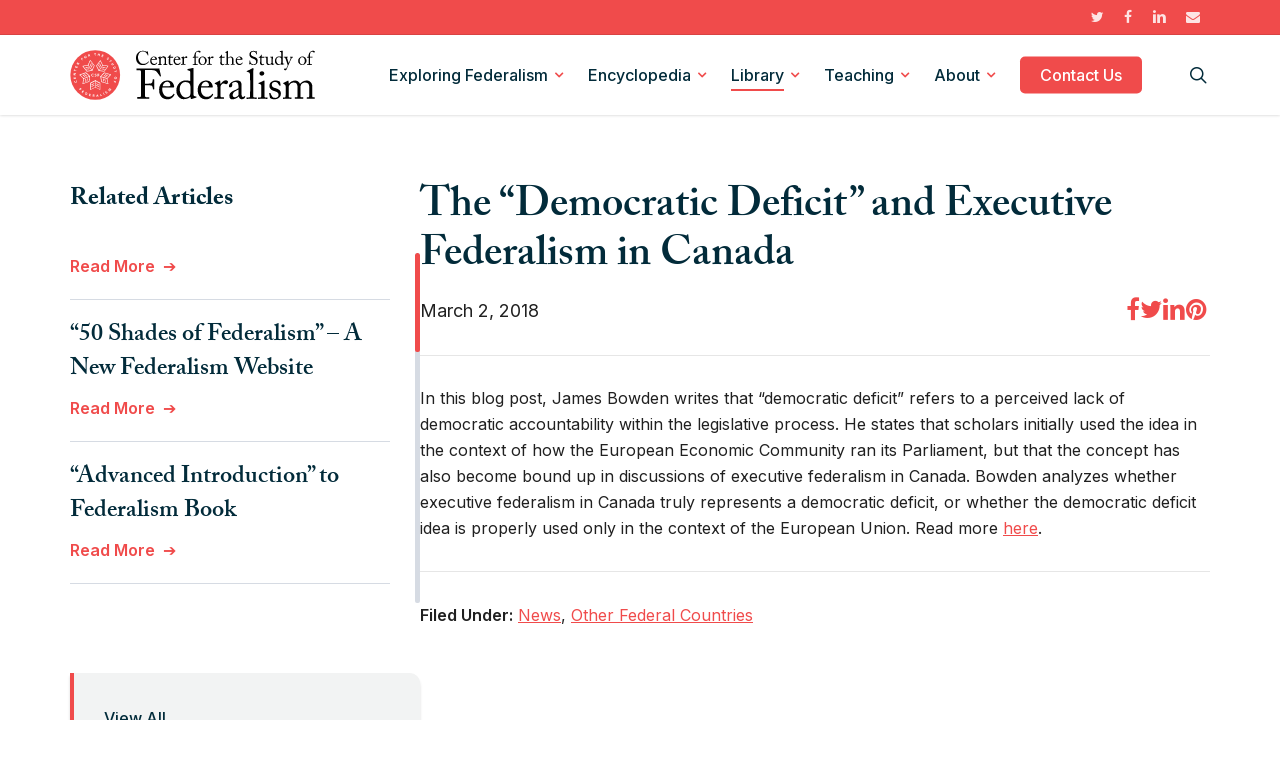

--- FILE ---
content_type: text/html; charset=utf-8
request_url: https://www.google.com/recaptcha/api2/anchor?ar=1&k=6LcebWInAAAAALYqNuiX49O2_D2MhwcZkkLmcIWB&co=aHR0cHM6Ly9mZWRlcmFsaXNtLm9yZzo0NDM.&hl=en&v=PoyoqOPhxBO7pBk68S4YbpHZ&size=invisible&anchor-ms=20000&execute-ms=30000&cb=x3vkx3jtbcz4
body_size: 48427
content:
<!DOCTYPE HTML><html dir="ltr" lang="en"><head><meta http-equiv="Content-Type" content="text/html; charset=UTF-8">
<meta http-equiv="X-UA-Compatible" content="IE=edge">
<title>reCAPTCHA</title>
<style type="text/css">
/* cyrillic-ext */
@font-face {
  font-family: 'Roboto';
  font-style: normal;
  font-weight: 400;
  font-stretch: 100%;
  src: url(//fonts.gstatic.com/s/roboto/v48/KFO7CnqEu92Fr1ME7kSn66aGLdTylUAMa3GUBHMdazTgWw.woff2) format('woff2');
  unicode-range: U+0460-052F, U+1C80-1C8A, U+20B4, U+2DE0-2DFF, U+A640-A69F, U+FE2E-FE2F;
}
/* cyrillic */
@font-face {
  font-family: 'Roboto';
  font-style: normal;
  font-weight: 400;
  font-stretch: 100%;
  src: url(//fonts.gstatic.com/s/roboto/v48/KFO7CnqEu92Fr1ME7kSn66aGLdTylUAMa3iUBHMdazTgWw.woff2) format('woff2');
  unicode-range: U+0301, U+0400-045F, U+0490-0491, U+04B0-04B1, U+2116;
}
/* greek-ext */
@font-face {
  font-family: 'Roboto';
  font-style: normal;
  font-weight: 400;
  font-stretch: 100%;
  src: url(//fonts.gstatic.com/s/roboto/v48/KFO7CnqEu92Fr1ME7kSn66aGLdTylUAMa3CUBHMdazTgWw.woff2) format('woff2');
  unicode-range: U+1F00-1FFF;
}
/* greek */
@font-face {
  font-family: 'Roboto';
  font-style: normal;
  font-weight: 400;
  font-stretch: 100%;
  src: url(//fonts.gstatic.com/s/roboto/v48/KFO7CnqEu92Fr1ME7kSn66aGLdTylUAMa3-UBHMdazTgWw.woff2) format('woff2');
  unicode-range: U+0370-0377, U+037A-037F, U+0384-038A, U+038C, U+038E-03A1, U+03A3-03FF;
}
/* math */
@font-face {
  font-family: 'Roboto';
  font-style: normal;
  font-weight: 400;
  font-stretch: 100%;
  src: url(//fonts.gstatic.com/s/roboto/v48/KFO7CnqEu92Fr1ME7kSn66aGLdTylUAMawCUBHMdazTgWw.woff2) format('woff2');
  unicode-range: U+0302-0303, U+0305, U+0307-0308, U+0310, U+0312, U+0315, U+031A, U+0326-0327, U+032C, U+032F-0330, U+0332-0333, U+0338, U+033A, U+0346, U+034D, U+0391-03A1, U+03A3-03A9, U+03B1-03C9, U+03D1, U+03D5-03D6, U+03F0-03F1, U+03F4-03F5, U+2016-2017, U+2034-2038, U+203C, U+2040, U+2043, U+2047, U+2050, U+2057, U+205F, U+2070-2071, U+2074-208E, U+2090-209C, U+20D0-20DC, U+20E1, U+20E5-20EF, U+2100-2112, U+2114-2115, U+2117-2121, U+2123-214F, U+2190, U+2192, U+2194-21AE, U+21B0-21E5, U+21F1-21F2, U+21F4-2211, U+2213-2214, U+2216-22FF, U+2308-230B, U+2310, U+2319, U+231C-2321, U+2336-237A, U+237C, U+2395, U+239B-23B7, U+23D0, U+23DC-23E1, U+2474-2475, U+25AF, U+25B3, U+25B7, U+25BD, U+25C1, U+25CA, U+25CC, U+25FB, U+266D-266F, U+27C0-27FF, U+2900-2AFF, U+2B0E-2B11, U+2B30-2B4C, U+2BFE, U+3030, U+FF5B, U+FF5D, U+1D400-1D7FF, U+1EE00-1EEFF;
}
/* symbols */
@font-face {
  font-family: 'Roboto';
  font-style: normal;
  font-weight: 400;
  font-stretch: 100%;
  src: url(//fonts.gstatic.com/s/roboto/v48/KFO7CnqEu92Fr1ME7kSn66aGLdTylUAMaxKUBHMdazTgWw.woff2) format('woff2');
  unicode-range: U+0001-000C, U+000E-001F, U+007F-009F, U+20DD-20E0, U+20E2-20E4, U+2150-218F, U+2190, U+2192, U+2194-2199, U+21AF, U+21E6-21F0, U+21F3, U+2218-2219, U+2299, U+22C4-22C6, U+2300-243F, U+2440-244A, U+2460-24FF, U+25A0-27BF, U+2800-28FF, U+2921-2922, U+2981, U+29BF, U+29EB, U+2B00-2BFF, U+4DC0-4DFF, U+FFF9-FFFB, U+10140-1018E, U+10190-1019C, U+101A0, U+101D0-101FD, U+102E0-102FB, U+10E60-10E7E, U+1D2C0-1D2D3, U+1D2E0-1D37F, U+1F000-1F0FF, U+1F100-1F1AD, U+1F1E6-1F1FF, U+1F30D-1F30F, U+1F315, U+1F31C, U+1F31E, U+1F320-1F32C, U+1F336, U+1F378, U+1F37D, U+1F382, U+1F393-1F39F, U+1F3A7-1F3A8, U+1F3AC-1F3AF, U+1F3C2, U+1F3C4-1F3C6, U+1F3CA-1F3CE, U+1F3D4-1F3E0, U+1F3ED, U+1F3F1-1F3F3, U+1F3F5-1F3F7, U+1F408, U+1F415, U+1F41F, U+1F426, U+1F43F, U+1F441-1F442, U+1F444, U+1F446-1F449, U+1F44C-1F44E, U+1F453, U+1F46A, U+1F47D, U+1F4A3, U+1F4B0, U+1F4B3, U+1F4B9, U+1F4BB, U+1F4BF, U+1F4C8-1F4CB, U+1F4D6, U+1F4DA, U+1F4DF, U+1F4E3-1F4E6, U+1F4EA-1F4ED, U+1F4F7, U+1F4F9-1F4FB, U+1F4FD-1F4FE, U+1F503, U+1F507-1F50B, U+1F50D, U+1F512-1F513, U+1F53E-1F54A, U+1F54F-1F5FA, U+1F610, U+1F650-1F67F, U+1F687, U+1F68D, U+1F691, U+1F694, U+1F698, U+1F6AD, U+1F6B2, U+1F6B9-1F6BA, U+1F6BC, U+1F6C6-1F6CF, U+1F6D3-1F6D7, U+1F6E0-1F6EA, U+1F6F0-1F6F3, U+1F6F7-1F6FC, U+1F700-1F7FF, U+1F800-1F80B, U+1F810-1F847, U+1F850-1F859, U+1F860-1F887, U+1F890-1F8AD, U+1F8B0-1F8BB, U+1F8C0-1F8C1, U+1F900-1F90B, U+1F93B, U+1F946, U+1F984, U+1F996, U+1F9E9, U+1FA00-1FA6F, U+1FA70-1FA7C, U+1FA80-1FA89, U+1FA8F-1FAC6, U+1FACE-1FADC, U+1FADF-1FAE9, U+1FAF0-1FAF8, U+1FB00-1FBFF;
}
/* vietnamese */
@font-face {
  font-family: 'Roboto';
  font-style: normal;
  font-weight: 400;
  font-stretch: 100%;
  src: url(//fonts.gstatic.com/s/roboto/v48/KFO7CnqEu92Fr1ME7kSn66aGLdTylUAMa3OUBHMdazTgWw.woff2) format('woff2');
  unicode-range: U+0102-0103, U+0110-0111, U+0128-0129, U+0168-0169, U+01A0-01A1, U+01AF-01B0, U+0300-0301, U+0303-0304, U+0308-0309, U+0323, U+0329, U+1EA0-1EF9, U+20AB;
}
/* latin-ext */
@font-face {
  font-family: 'Roboto';
  font-style: normal;
  font-weight: 400;
  font-stretch: 100%;
  src: url(//fonts.gstatic.com/s/roboto/v48/KFO7CnqEu92Fr1ME7kSn66aGLdTylUAMa3KUBHMdazTgWw.woff2) format('woff2');
  unicode-range: U+0100-02BA, U+02BD-02C5, U+02C7-02CC, U+02CE-02D7, U+02DD-02FF, U+0304, U+0308, U+0329, U+1D00-1DBF, U+1E00-1E9F, U+1EF2-1EFF, U+2020, U+20A0-20AB, U+20AD-20C0, U+2113, U+2C60-2C7F, U+A720-A7FF;
}
/* latin */
@font-face {
  font-family: 'Roboto';
  font-style: normal;
  font-weight: 400;
  font-stretch: 100%;
  src: url(//fonts.gstatic.com/s/roboto/v48/KFO7CnqEu92Fr1ME7kSn66aGLdTylUAMa3yUBHMdazQ.woff2) format('woff2');
  unicode-range: U+0000-00FF, U+0131, U+0152-0153, U+02BB-02BC, U+02C6, U+02DA, U+02DC, U+0304, U+0308, U+0329, U+2000-206F, U+20AC, U+2122, U+2191, U+2193, U+2212, U+2215, U+FEFF, U+FFFD;
}
/* cyrillic-ext */
@font-face {
  font-family: 'Roboto';
  font-style: normal;
  font-weight: 500;
  font-stretch: 100%;
  src: url(//fonts.gstatic.com/s/roboto/v48/KFO7CnqEu92Fr1ME7kSn66aGLdTylUAMa3GUBHMdazTgWw.woff2) format('woff2');
  unicode-range: U+0460-052F, U+1C80-1C8A, U+20B4, U+2DE0-2DFF, U+A640-A69F, U+FE2E-FE2F;
}
/* cyrillic */
@font-face {
  font-family: 'Roboto';
  font-style: normal;
  font-weight: 500;
  font-stretch: 100%;
  src: url(//fonts.gstatic.com/s/roboto/v48/KFO7CnqEu92Fr1ME7kSn66aGLdTylUAMa3iUBHMdazTgWw.woff2) format('woff2');
  unicode-range: U+0301, U+0400-045F, U+0490-0491, U+04B0-04B1, U+2116;
}
/* greek-ext */
@font-face {
  font-family: 'Roboto';
  font-style: normal;
  font-weight: 500;
  font-stretch: 100%;
  src: url(//fonts.gstatic.com/s/roboto/v48/KFO7CnqEu92Fr1ME7kSn66aGLdTylUAMa3CUBHMdazTgWw.woff2) format('woff2');
  unicode-range: U+1F00-1FFF;
}
/* greek */
@font-face {
  font-family: 'Roboto';
  font-style: normal;
  font-weight: 500;
  font-stretch: 100%;
  src: url(//fonts.gstatic.com/s/roboto/v48/KFO7CnqEu92Fr1ME7kSn66aGLdTylUAMa3-UBHMdazTgWw.woff2) format('woff2');
  unicode-range: U+0370-0377, U+037A-037F, U+0384-038A, U+038C, U+038E-03A1, U+03A3-03FF;
}
/* math */
@font-face {
  font-family: 'Roboto';
  font-style: normal;
  font-weight: 500;
  font-stretch: 100%;
  src: url(//fonts.gstatic.com/s/roboto/v48/KFO7CnqEu92Fr1ME7kSn66aGLdTylUAMawCUBHMdazTgWw.woff2) format('woff2');
  unicode-range: U+0302-0303, U+0305, U+0307-0308, U+0310, U+0312, U+0315, U+031A, U+0326-0327, U+032C, U+032F-0330, U+0332-0333, U+0338, U+033A, U+0346, U+034D, U+0391-03A1, U+03A3-03A9, U+03B1-03C9, U+03D1, U+03D5-03D6, U+03F0-03F1, U+03F4-03F5, U+2016-2017, U+2034-2038, U+203C, U+2040, U+2043, U+2047, U+2050, U+2057, U+205F, U+2070-2071, U+2074-208E, U+2090-209C, U+20D0-20DC, U+20E1, U+20E5-20EF, U+2100-2112, U+2114-2115, U+2117-2121, U+2123-214F, U+2190, U+2192, U+2194-21AE, U+21B0-21E5, U+21F1-21F2, U+21F4-2211, U+2213-2214, U+2216-22FF, U+2308-230B, U+2310, U+2319, U+231C-2321, U+2336-237A, U+237C, U+2395, U+239B-23B7, U+23D0, U+23DC-23E1, U+2474-2475, U+25AF, U+25B3, U+25B7, U+25BD, U+25C1, U+25CA, U+25CC, U+25FB, U+266D-266F, U+27C0-27FF, U+2900-2AFF, U+2B0E-2B11, U+2B30-2B4C, U+2BFE, U+3030, U+FF5B, U+FF5D, U+1D400-1D7FF, U+1EE00-1EEFF;
}
/* symbols */
@font-face {
  font-family: 'Roboto';
  font-style: normal;
  font-weight: 500;
  font-stretch: 100%;
  src: url(//fonts.gstatic.com/s/roboto/v48/KFO7CnqEu92Fr1ME7kSn66aGLdTylUAMaxKUBHMdazTgWw.woff2) format('woff2');
  unicode-range: U+0001-000C, U+000E-001F, U+007F-009F, U+20DD-20E0, U+20E2-20E4, U+2150-218F, U+2190, U+2192, U+2194-2199, U+21AF, U+21E6-21F0, U+21F3, U+2218-2219, U+2299, U+22C4-22C6, U+2300-243F, U+2440-244A, U+2460-24FF, U+25A0-27BF, U+2800-28FF, U+2921-2922, U+2981, U+29BF, U+29EB, U+2B00-2BFF, U+4DC0-4DFF, U+FFF9-FFFB, U+10140-1018E, U+10190-1019C, U+101A0, U+101D0-101FD, U+102E0-102FB, U+10E60-10E7E, U+1D2C0-1D2D3, U+1D2E0-1D37F, U+1F000-1F0FF, U+1F100-1F1AD, U+1F1E6-1F1FF, U+1F30D-1F30F, U+1F315, U+1F31C, U+1F31E, U+1F320-1F32C, U+1F336, U+1F378, U+1F37D, U+1F382, U+1F393-1F39F, U+1F3A7-1F3A8, U+1F3AC-1F3AF, U+1F3C2, U+1F3C4-1F3C6, U+1F3CA-1F3CE, U+1F3D4-1F3E0, U+1F3ED, U+1F3F1-1F3F3, U+1F3F5-1F3F7, U+1F408, U+1F415, U+1F41F, U+1F426, U+1F43F, U+1F441-1F442, U+1F444, U+1F446-1F449, U+1F44C-1F44E, U+1F453, U+1F46A, U+1F47D, U+1F4A3, U+1F4B0, U+1F4B3, U+1F4B9, U+1F4BB, U+1F4BF, U+1F4C8-1F4CB, U+1F4D6, U+1F4DA, U+1F4DF, U+1F4E3-1F4E6, U+1F4EA-1F4ED, U+1F4F7, U+1F4F9-1F4FB, U+1F4FD-1F4FE, U+1F503, U+1F507-1F50B, U+1F50D, U+1F512-1F513, U+1F53E-1F54A, U+1F54F-1F5FA, U+1F610, U+1F650-1F67F, U+1F687, U+1F68D, U+1F691, U+1F694, U+1F698, U+1F6AD, U+1F6B2, U+1F6B9-1F6BA, U+1F6BC, U+1F6C6-1F6CF, U+1F6D3-1F6D7, U+1F6E0-1F6EA, U+1F6F0-1F6F3, U+1F6F7-1F6FC, U+1F700-1F7FF, U+1F800-1F80B, U+1F810-1F847, U+1F850-1F859, U+1F860-1F887, U+1F890-1F8AD, U+1F8B0-1F8BB, U+1F8C0-1F8C1, U+1F900-1F90B, U+1F93B, U+1F946, U+1F984, U+1F996, U+1F9E9, U+1FA00-1FA6F, U+1FA70-1FA7C, U+1FA80-1FA89, U+1FA8F-1FAC6, U+1FACE-1FADC, U+1FADF-1FAE9, U+1FAF0-1FAF8, U+1FB00-1FBFF;
}
/* vietnamese */
@font-face {
  font-family: 'Roboto';
  font-style: normal;
  font-weight: 500;
  font-stretch: 100%;
  src: url(//fonts.gstatic.com/s/roboto/v48/KFO7CnqEu92Fr1ME7kSn66aGLdTylUAMa3OUBHMdazTgWw.woff2) format('woff2');
  unicode-range: U+0102-0103, U+0110-0111, U+0128-0129, U+0168-0169, U+01A0-01A1, U+01AF-01B0, U+0300-0301, U+0303-0304, U+0308-0309, U+0323, U+0329, U+1EA0-1EF9, U+20AB;
}
/* latin-ext */
@font-face {
  font-family: 'Roboto';
  font-style: normal;
  font-weight: 500;
  font-stretch: 100%;
  src: url(//fonts.gstatic.com/s/roboto/v48/KFO7CnqEu92Fr1ME7kSn66aGLdTylUAMa3KUBHMdazTgWw.woff2) format('woff2');
  unicode-range: U+0100-02BA, U+02BD-02C5, U+02C7-02CC, U+02CE-02D7, U+02DD-02FF, U+0304, U+0308, U+0329, U+1D00-1DBF, U+1E00-1E9F, U+1EF2-1EFF, U+2020, U+20A0-20AB, U+20AD-20C0, U+2113, U+2C60-2C7F, U+A720-A7FF;
}
/* latin */
@font-face {
  font-family: 'Roboto';
  font-style: normal;
  font-weight: 500;
  font-stretch: 100%;
  src: url(//fonts.gstatic.com/s/roboto/v48/KFO7CnqEu92Fr1ME7kSn66aGLdTylUAMa3yUBHMdazQ.woff2) format('woff2');
  unicode-range: U+0000-00FF, U+0131, U+0152-0153, U+02BB-02BC, U+02C6, U+02DA, U+02DC, U+0304, U+0308, U+0329, U+2000-206F, U+20AC, U+2122, U+2191, U+2193, U+2212, U+2215, U+FEFF, U+FFFD;
}
/* cyrillic-ext */
@font-face {
  font-family: 'Roboto';
  font-style: normal;
  font-weight: 900;
  font-stretch: 100%;
  src: url(//fonts.gstatic.com/s/roboto/v48/KFO7CnqEu92Fr1ME7kSn66aGLdTylUAMa3GUBHMdazTgWw.woff2) format('woff2');
  unicode-range: U+0460-052F, U+1C80-1C8A, U+20B4, U+2DE0-2DFF, U+A640-A69F, U+FE2E-FE2F;
}
/* cyrillic */
@font-face {
  font-family: 'Roboto';
  font-style: normal;
  font-weight: 900;
  font-stretch: 100%;
  src: url(//fonts.gstatic.com/s/roboto/v48/KFO7CnqEu92Fr1ME7kSn66aGLdTylUAMa3iUBHMdazTgWw.woff2) format('woff2');
  unicode-range: U+0301, U+0400-045F, U+0490-0491, U+04B0-04B1, U+2116;
}
/* greek-ext */
@font-face {
  font-family: 'Roboto';
  font-style: normal;
  font-weight: 900;
  font-stretch: 100%;
  src: url(//fonts.gstatic.com/s/roboto/v48/KFO7CnqEu92Fr1ME7kSn66aGLdTylUAMa3CUBHMdazTgWw.woff2) format('woff2');
  unicode-range: U+1F00-1FFF;
}
/* greek */
@font-face {
  font-family: 'Roboto';
  font-style: normal;
  font-weight: 900;
  font-stretch: 100%;
  src: url(//fonts.gstatic.com/s/roboto/v48/KFO7CnqEu92Fr1ME7kSn66aGLdTylUAMa3-UBHMdazTgWw.woff2) format('woff2');
  unicode-range: U+0370-0377, U+037A-037F, U+0384-038A, U+038C, U+038E-03A1, U+03A3-03FF;
}
/* math */
@font-face {
  font-family: 'Roboto';
  font-style: normal;
  font-weight: 900;
  font-stretch: 100%;
  src: url(//fonts.gstatic.com/s/roboto/v48/KFO7CnqEu92Fr1ME7kSn66aGLdTylUAMawCUBHMdazTgWw.woff2) format('woff2');
  unicode-range: U+0302-0303, U+0305, U+0307-0308, U+0310, U+0312, U+0315, U+031A, U+0326-0327, U+032C, U+032F-0330, U+0332-0333, U+0338, U+033A, U+0346, U+034D, U+0391-03A1, U+03A3-03A9, U+03B1-03C9, U+03D1, U+03D5-03D6, U+03F0-03F1, U+03F4-03F5, U+2016-2017, U+2034-2038, U+203C, U+2040, U+2043, U+2047, U+2050, U+2057, U+205F, U+2070-2071, U+2074-208E, U+2090-209C, U+20D0-20DC, U+20E1, U+20E5-20EF, U+2100-2112, U+2114-2115, U+2117-2121, U+2123-214F, U+2190, U+2192, U+2194-21AE, U+21B0-21E5, U+21F1-21F2, U+21F4-2211, U+2213-2214, U+2216-22FF, U+2308-230B, U+2310, U+2319, U+231C-2321, U+2336-237A, U+237C, U+2395, U+239B-23B7, U+23D0, U+23DC-23E1, U+2474-2475, U+25AF, U+25B3, U+25B7, U+25BD, U+25C1, U+25CA, U+25CC, U+25FB, U+266D-266F, U+27C0-27FF, U+2900-2AFF, U+2B0E-2B11, U+2B30-2B4C, U+2BFE, U+3030, U+FF5B, U+FF5D, U+1D400-1D7FF, U+1EE00-1EEFF;
}
/* symbols */
@font-face {
  font-family: 'Roboto';
  font-style: normal;
  font-weight: 900;
  font-stretch: 100%;
  src: url(//fonts.gstatic.com/s/roboto/v48/KFO7CnqEu92Fr1ME7kSn66aGLdTylUAMaxKUBHMdazTgWw.woff2) format('woff2');
  unicode-range: U+0001-000C, U+000E-001F, U+007F-009F, U+20DD-20E0, U+20E2-20E4, U+2150-218F, U+2190, U+2192, U+2194-2199, U+21AF, U+21E6-21F0, U+21F3, U+2218-2219, U+2299, U+22C4-22C6, U+2300-243F, U+2440-244A, U+2460-24FF, U+25A0-27BF, U+2800-28FF, U+2921-2922, U+2981, U+29BF, U+29EB, U+2B00-2BFF, U+4DC0-4DFF, U+FFF9-FFFB, U+10140-1018E, U+10190-1019C, U+101A0, U+101D0-101FD, U+102E0-102FB, U+10E60-10E7E, U+1D2C0-1D2D3, U+1D2E0-1D37F, U+1F000-1F0FF, U+1F100-1F1AD, U+1F1E6-1F1FF, U+1F30D-1F30F, U+1F315, U+1F31C, U+1F31E, U+1F320-1F32C, U+1F336, U+1F378, U+1F37D, U+1F382, U+1F393-1F39F, U+1F3A7-1F3A8, U+1F3AC-1F3AF, U+1F3C2, U+1F3C4-1F3C6, U+1F3CA-1F3CE, U+1F3D4-1F3E0, U+1F3ED, U+1F3F1-1F3F3, U+1F3F5-1F3F7, U+1F408, U+1F415, U+1F41F, U+1F426, U+1F43F, U+1F441-1F442, U+1F444, U+1F446-1F449, U+1F44C-1F44E, U+1F453, U+1F46A, U+1F47D, U+1F4A3, U+1F4B0, U+1F4B3, U+1F4B9, U+1F4BB, U+1F4BF, U+1F4C8-1F4CB, U+1F4D6, U+1F4DA, U+1F4DF, U+1F4E3-1F4E6, U+1F4EA-1F4ED, U+1F4F7, U+1F4F9-1F4FB, U+1F4FD-1F4FE, U+1F503, U+1F507-1F50B, U+1F50D, U+1F512-1F513, U+1F53E-1F54A, U+1F54F-1F5FA, U+1F610, U+1F650-1F67F, U+1F687, U+1F68D, U+1F691, U+1F694, U+1F698, U+1F6AD, U+1F6B2, U+1F6B9-1F6BA, U+1F6BC, U+1F6C6-1F6CF, U+1F6D3-1F6D7, U+1F6E0-1F6EA, U+1F6F0-1F6F3, U+1F6F7-1F6FC, U+1F700-1F7FF, U+1F800-1F80B, U+1F810-1F847, U+1F850-1F859, U+1F860-1F887, U+1F890-1F8AD, U+1F8B0-1F8BB, U+1F8C0-1F8C1, U+1F900-1F90B, U+1F93B, U+1F946, U+1F984, U+1F996, U+1F9E9, U+1FA00-1FA6F, U+1FA70-1FA7C, U+1FA80-1FA89, U+1FA8F-1FAC6, U+1FACE-1FADC, U+1FADF-1FAE9, U+1FAF0-1FAF8, U+1FB00-1FBFF;
}
/* vietnamese */
@font-face {
  font-family: 'Roboto';
  font-style: normal;
  font-weight: 900;
  font-stretch: 100%;
  src: url(//fonts.gstatic.com/s/roboto/v48/KFO7CnqEu92Fr1ME7kSn66aGLdTylUAMa3OUBHMdazTgWw.woff2) format('woff2');
  unicode-range: U+0102-0103, U+0110-0111, U+0128-0129, U+0168-0169, U+01A0-01A1, U+01AF-01B0, U+0300-0301, U+0303-0304, U+0308-0309, U+0323, U+0329, U+1EA0-1EF9, U+20AB;
}
/* latin-ext */
@font-face {
  font-family: 'Roboto';
  font-style: normal;
  font-weight: 900;
  font-stretch: 100%;
  src: url(//fonts.gstatic.com/s/roboto/v48/KFO7CnqEu92Fr1ME7kSn66aGLdTylUAMa3KUBHMdazTgWw.woff2) format('woff2');
  unicode-range: U+0100-02BA, U+02BD-02C5, U+02C7-02CC, U+02CE-02D7, U+02DD-02FF, U+0304, U+0308, U+0329, U+1D00-1DBF, U+1E00-1E9F, U+1EF2-1EFF, U+2020, U+20A0-20AB, U+20AD-20C0, U+2113, U+2C60-2C7F, U+A720-A7FF;
}
/* latin */
@font-face {
  font-family: 'Roboto';
  font-style: normal;
  font-weight: 900;
  font-stretch: 100%;
  src: url(//fonts.gstatic.com/s/roboto/v48/KFO7CnqEu92Fr1ME7kSn66aGLdTylUAMa3yUBHMdazQ.woff2) format('woff2');
  unicode-range: U+0000-00FF, U+0131, U+0152-0153, U+02BB-02BC, U+02C6, U+02DA, U+02DC, U+0304, U+0308, U+0329, U+2000-206F, U+20AC, U+2122, U+2191, U+2193, U+2212, U+2215, U+FEFF, U+FFFD;
}

</style>
<link rel="stylesheet" type="text/css" href="https://www.gstatic.com/recaptcha/releases/PoyoqOPhxBO7pBk68S4YbpHZ/styles__ltr.css">
<script nonce="shTp0NCauIO5CLGIM0Vikg" type="text/javascript">window['__recaptcha_api'] = 'https://www.google.com/recaptcha/api2/';</script>
<script type="text/javascript" src="https://www.gstatic.com/recaptcha/releases/PoyoqOPhxBO7pBk68S4YbpHZ/recaptcha__en.js" nonce="shTp0NCauIO5CLGIM0Vikg">
      
    </script></head>
<body><div id="rc-anchor-alert" class="rc-anchor-alert"></div>
<input type="hidden" id="recaptcha-token" value="[base64]">
<script type="text/javascript" nonce="shTp0NCauIO5CLGIM0Vikg">
      recaptcha.anchor.Main.init("[\x22ainput\x22,[\x22bgdata\x22,\x22\x22,\[base64]/[base64]/[base64]/bmV3IHJbeF0oY1swXSk6RT09Mj9uZXcgclt4XShjWzBdLGNbMV0pOkU9PTM/bmV3IHJbeF0oY1swXSxjWzFdLGNbMl0pOkU9PTQ/[base64]/[base64]/[base64]/[base64]/[base64]/[base64]/[base64]/[base64]\x22,\[base64]\\u003d\x22,\x22w4tzV8ODRV/CnMKoNV1ZM8OzAm7DrcOfXSLCh8KDw4vDlcOzJcKxLMKLXGV4FBLDvcK1NiTCusKBw6/CicO2QS7CngcLBcKzPVzCt8OIw7wwIcKZw5R8A8KxGMKsw7jDgcK+wrDCosO3w5ZIYMKlwpQiJREgwoTCpMOgPgxNTR13woUywrpyccKFUMKmw59BI8KEwqM+w5JlwobCgXIYw7VDw7kLMUg/wrLCoG9MVMOxw5pEw5obw4FDd8OXw67DsMKxw5AKecO1I27DmDfDo8OSwpbDtl/CqknDl8KDw4rCrzXDqirDoBvDosK9wqzCi8ONB8Kdw6cvBsOafsKwEMOeO8Kew48sw7oRw6vDsMKqwpBeBcKww6jDhhFwb8KBw5N6wocQw6d7w7xiTsKTBsONF8OtISkkdhVNUj7DvgnDncKZBsOzwpdMYyQBP8OXwpLDhCrDl39fGsKow4jCt8ODw5bDl8K/NMOsw5nDrTnCtMOcwpLDvmYDDsOawoRgwogjwq1AwpENwrpRwoNsC2ZjBMKAd8Kcw7FCacK3wrnDuMKqw6vDpMK3O8KwOhTDg8KmQydVL8OmcjHDvcK5bMOmHhpwOMOyGXUDwrrDuzcebsK9w7AKw6zCgsKBwqnCm8Kuw4vCrx/CmVXCr8K3OyYqbzAswqzCh1DDm3rCkzPCoMKSw4gEwooWw7ROUldAbBDCu0o1wqMrw4ZMw5fDkDvDgyDDkcKYDFtpw4TDpMOIw5nCqhvCu8KyRMOWw5N2woccUhVIYMK4w4/[base64]/[base64]/Dl8KGw7I+WMKuwq3Dv07CkG/DtsKKwqAkc1UDw50gwoMNe8OdOMKOwpHCgj/ColrCtMKATA5AX8KTwoHCjMODwpTCvsKHNTQ3aDnClgTDhMKHTUkdc8KXccOWw53DhMOgKcKHw5Y2S8Kcwo9uOcOrwqTDrCl2w63DgMKqV8Kgw7EXwrZWw7zCt8OqecK1wqJOw6/DgsOUWHPCkH58w7bCvsOzYXjCvxbCqMKkdMKwHDbDq8KgUsO1PCErwqgUPcKFMVo1wrQ5WRA+wqwuwoRgA8KHL8OYw51ITEDDmX3CiS8vworDn8Kcw5JjV8K2w7nDkl/DrzXCiFNaFMKYw6jDvF3CvsOBHcKLFsKTw4gZwodhLXhvPEnCscO4QgfDkMOEwrzCssOfDGMRZcKWw5Ugwo7Cnm5VfjdSwpk/w6sTKHpkQMOLw49ddkbCoG3CnQpCwoXDucO1w6JHw7bDjDVRw6/CisKPT8OcNEUYfFgzw4LDqx/DqlE9ZSbDi8OTf8Kmw44Ew7l1FsK8wprDlyvDpx9Iw74tLcOyBsK0w4zCv3lswpxWSiDDtMKow5rDtWPDlcOwwrdww68/PWnCplVwW23CmG/CksK8BcOMFcK8wpzCqcO6wrt2M8OKwq1Rb2jDg8KkPVDChz5aNX3DiMOCw7rDpcOSwrdZwpHCscKDw79Rw6tKw4wpw5DCsn8Rw6UxwqIuw7EfPcKsdsKIW8Ktw5chAcKpwr51DMOQw7oOwr4XwpsBw4nCm8OMLcO+w6/CihoJwpZ0w5FGGil8wqLDscKPwr7Dml3Cq8KqCsOHw51jL8O5wqokbUDCs8Kewp3CoxTCnMODbsKCw4nCvHfCmsKrwrsiwrPDn3tWSBBPUcKYwq4HwqLDocK6asOtwqTCucKhwpPCp8OLDQZ6IsKOJsKkdCAmAk/CoAdKwoUbfQTDgMOiNcOwV8OVw6Iww6nDoRtfw5zDksKTW8OgNi7DhcKmwqNWaw3DlsKCdG51woglbcOdw5s2w5PCoyXChgzCngXDi8K1HsKbwqjCsxXDusKUw6/Dj1gkbMOFC8Ktw57DlBHDmsK+I8K5w5fCjMKdDHFZwo7CqFzDqTLDnkt/ecKkeF1LF8KMwoTCjcKGb27CtiLDvw7Ck8KSw5JYwrUQUMOyw7rDlsORw5kYwqxCK8OwAkdNwoIrWWbDjcO6Q8ONw6HCvFgOJADDgiPDvMK0w7XCmsOxwoPDnQUCw7rDpWrCh8OOw7A6wpvCgypib8KsPsKYw4zCpMOMDwPCnnh/w7LCl8OywrBjw7rDhF/Dn8KOdA0jACQsUAUQd8K2w7LCsndpRMOUw6MLKMKDQEbCi8OGwqjCvcOnwpluJ1EGImU3fDZkesOxw7QYJj/[base64]/woHDu8O+e3MNM8KAwoh7wq4bw4TDk8KhNwrDniJ0QcOgRTDClcOZEDPDiMOoCsKUw4h5wprDtzPDkmjCmBzCl3HCtm/[base64]/DmWcMw7jCgMOYdcOEw6TCrcOUw4JIw5zDs8KUHxfDo2sBwpHCoMOLw6UkUzrDjsOUd8KRw4gLMMO9wrjCscOWw4LDtMOhBMOGw4fDj8K/[base64]/c8K9wrhZwoQOO2DCjCbClW86wotpwo/DnMOrwqDDn8O7ZAhfwos/[base64]/[base64]/DmBtUbADCs8K+cyzDgsOnw7PCgMObGATDhsOxVAx2WHfDjmZJwqTCmcKvZcO8dMKDw7jDtSLCiHdHw4nDr8KvLhbDjEZgcQfClWIjFSdFY0/CnnR8w5oNwospVRJ4woNjNMK/V8KgcMOnwpvCt8OywpHCgiTDhxJNw5UKwq8wKzjCqQjCi0prMsOqw6EKdkvClsOPScKyKsKpbcKOD8K9w6nDmnPCh3/Dl0NOQMKGSMOJbsO6w6EwC0dtw5J9diVoScOaORJMN8KgRm07w6rCuw0MFy1sFcOtwoIhSWfCq8K1CMOYw6nDhBMPWcOjw70RSMOTKzZUwqpMTxLDr8OVbsKgwpDDiU/CpD0lw6k3XMKawrPCmUNhU8KHwqJzD8KOwrR0w67CtsKuRyDCk8KCSEXDsAISw6l3YMKjTsO3N8K8wpc6w77CmAp4w488w6Yqw7ghw59wRsKMZkZWwrA/[base64]/Dkgcgw644W8O7TE/[base64]/Ch8OxXcKycMO+HcOzwo7CjkBkwr4dwrPCvFHCnMO8GsKywpLDmsKrw7k2woJQw6onNRHCnsKIJ8OEO8OKX2LDrW/[base64]/Ds8Ohw7Q6YHIXQDrDnS08GcKhw4Aww7jDm8KBw7XDjcKsw6NZw6MaE8K/[base64]/DocOOF8OvLUIacsO9NQ/[base64]/Dmj8/[base64]/Cq2rCqMOuPMOKOzhfw515wrrCnBXDjm0XW8K+NGzCkXEewqUyPl3DqTvCsmTCj2PDr8Odw7rDn8OxwqPCqiTDtlbDisOPw7Z/[base64]/Cgh3CsFbCnlbCg1gNZcOJbsKpwoLDmMKHwqjDriPDjmvCjE/CsMK7w6ofGBXDsRrCrD/CrMKqNsOYw7BfwqcwR8KQWFJZw7t0aFJvwqvCocOaCcKLBBHDgEbCqcORw7HCgChAwrzCql/DmWUEAyHDom89XBnCrMOmEMO5w6UUw5tCw5oCYyoBNWvCg8K+w7TCvSZ/w4fCsSPDuzHDp8Kuw7MQKysMXMKWw5nDscOSW8OMw75TwqoFw4RkRMK1wrpgw5oBwoJJAsKWDyRvRsKow68dwpjDgMOHwpIFw47DrC7Dog/CtMORCWxgAcK6QsK6JBQBw7pwwotPw7sZwosFwr7CmyvCn8OVBsOUw7Iaw47CmsKRc8KBw4bDvAJjRCzDoivCpsK7A8K3N8OyJTAPw6NHw5HCiHQSwqDDoklMTsO1QUPCm8OPGcOYXFBqScKbw5FLwrtgw6XDhyDCggtAwoVqaWTCj8K/wovDpcKzw5sGeBJYw5RTwpLDocOxwpQrwrViwoXCgls+w6Viw45+w7Y+w5QfwrzChsKwRWvCv2Yvwp1xdiELwovCmsO/[base64]/NsKNwpABw5sOKiPCp3NEVWIHOBvDumFVQhLDgiLDs3Jaw53DvWl4w4vCm8KnDiZpwozDv8K+wptowrR6w750DcOxwqLCh3HDjGPDvCZbw4/[base64]/ClMO+BAgCw4kxAyIow7wGTXzCrB7DtB0LHsO+YsKhw4DDt37DscOew7PDi0vDr2vCr1PChsKyw4pEwr8YD24WIcKJwqvChyvCvcOwwp/CrSRyOElRaRDDg0Fww7fDqXpKwqBCEXbCvsK1w57Dt8OobVHChgnDgcOWNsOUYGMIwpnCtcO1wprDtiwVH8OQdcO7w4TCtTHClBHDlDLCtQbCmXBIIMKrbmgnPFU2w49CJsOJw5ceFsO8Ux4rK2LDqy7CscKWEyzCiQwlHcK0Bm/[base64]/CgyvCnHhuQHk+eRsnw4VsLcKRLsOAwp5Vbi/[base64]/CjsOjbBQFwo54YMK9d1PCu1PDqsOPwogSKC88wr9WwqlVMcOFG8Obw5odf0pJVx/CoMO0bMKTWsKgKsKnw44cw7kjwr7CuMKZw7AqDWDCvcKrw7EmfnfDh8OIwrPCp8OTw4Y4wqAJdAvDgAvDsGbCrsKGw7LDnyohUMOnwqnDg1c/cBfCtA4QwoljJcK/WmFxaUvDrmYfw5ZDwpLDs1LDmFE7wplQM2XCkEHCk8OOwpZ3bzvDosKfwqnCnMOVw7sXe8OyWR/[base64]/DlFTDlsO5cC5nwrJ7EVQxccKEfsOxPFfDpkbDiMOpwrE6wodefGN1w6Vjw5/[base64]/[base64]/[base64]/DqMOcQ8O2w43Co8KSwp7ChMO5wrV1a1w1eDgFWT0hZcOewqnCpQTDnnMcwqhmw5TDu8Kow7oEw5/CjsKOeywEw4MVNMKlAwDDpMOFW8KtYzcRw73DpR/[base64]/Cvjo/w5pMLcKlwqx7TMONP0dUfXsWU8K5wrzCux8WYsKxwqJmAMOyA8KFwoLDv3Y0w43CnsKswpRIw71EW8OVwrDCmxDDh8K9wpHDl8OccsKXUQ/DrRbCnTHDpcKtwofCscORw4pOwqkaw7bDs2jCmMKtwrDCiXLDisK9YWIxwpwZw657S8KRwpY0esKZwrXDrnfDoXHDoGsXwpJrwrjDmzjDrcKcf8O4wqHCusKIw4spazjDhD8Fw51vwpFBwoxLw6VxPsO3HR/ClsOkw4fCtsK8Q2hSw6YObR1jw6bDmVfCp34xYMOVN1PDu3PDisKVwozDvxsBw5PCrcKrw4ovfcKVwrnDnA7DoFDDhBQYwqzCrl3Dt0hXGMO5CsOswpPDliLDmgvCmcKBwqcjwppRAsObw5ozw50YScKqwo41CMOFdF9CHMO6X8OAegJdw7kvwqTCr8OCw6ZiwpLChm/DriZibgrChRPDtcKUw4x2wq7DvDjCiDMcwrvClcKQw6vCqy42wpbDglbCo8KzTsKKw53Dm8KXwoPDvE8SwqxdwpHCtMOcAMKawpbCjTYrEQ4qFcKswoVhHS8AwoZzUcK5w5fDpcO7NQPDvsO7eMKxAMKqO3s+wpXChMKxdXzCmMKMKhzCmsKXScKvwqcvTQDCgsK/[base64]/CgcOsXcKOF3A4BsKlwrQKw4xCQcOeZsOFMgDDisKfcUgnwqjCmH5UOcOZw7TDmMOYw4/DqsKsw6tbw4dMwodRw79Jw4LCn3JVwoF1GT3Ct8OgVMO3wqpFw5TCqD9aw7Vdw4XDkFzDrxjCpsKYwol0KMOmJMKzRgnCjMK2asKyw5dHw63CmTdUwp0pK23DkDV2w6AXPxRhTFjClMKbwp3CusOuWAgEwpfCinZiesORT05Dw797w5bCmVDCix/Dn2DCjMKqwo0ww48Mwp3CksOvGsOPYj7DoMKtwpYHwp9Tw6FywrhXwpUCw4N3w7A/ckR7w4B7J3cQdQnCg1xrw4XDu8Kxw4/[base64]/CljjDiMK5w4jCticIUcKEVmlTWsKpRsO+woHDn8KAw64+w63CnMOTenXDqmUcworDpHBZW8OlwoRQwrvDqjnDmHkGVyEVwqXDnsOAw4hAwoEIw6/[base64]/wrA/wp/DrcKBBcOAU1/CpU7CuQjDqS7DvcOsw7TDrcO5woBnScO/CgBlSmk/El7CmG7CrQ/CrQXDnn5VXcKgEsKnw7fCnDPDpyHDksKVakPDkMKVBsKYwpzDnMKmfMOfP8KQw7UFE08Mw5nDtHTCqMKgw5vCkTHDpF3DiiF1w6DCvsOwwqg5IcKTwq3ClR/[base64]/CgjwAwpcGCXHDrHnDs8O4w44tF8KYTcKTw4kBTjbDksK3woDDm8KXw6jCm8KbXzDDrMK2PcK2wpRHVlMePw7ChMOKw4/[base64]/wo7DrV01w6N7wohGcMK9w5wKwrbCgQUkTSFdwqXDklzCoWAGw4E2wqbDvMOAO8O+wrZQw5osQsKyw5N/w6Vrw6XDrw3DjMKXw7p8SyB/w6dBJy/DtWPDlHVRBxNHw4MQODVhw5AxPMKnLcK9woPDnjTDq8KewrXCgMKPw6dfLTTCoFU0wppfN8Owwr3ClEh4GzvCj8K+M8OKKA0xw7nCs1PCpUJDwq8fw7HClcOGeRZ3JXVUbMOXR8KXeMKDwpzCqMODwolHwow6UlDChMOueQo6wr3CtcKTbm52GMKUHS/CumhMw6ghOsOAwqsUwqc3ZnFVLkU0w6oHcMKYw7bCtXwiVAnDg8KXaE/DpcOiw6l4ZiRvOw3DlErDt8OKw4vDkcKAUcOFw4IOwrvCsMKRcsKOaMOGCx52w61occOfwrxXwpjCk3fClsOYMcK7wpzDgFbDhEPDucKiW0NIwrA2LTjCknrDggbCq8KcCC9hwrPDh0vCv8O7w5HDlcOTD2EXecOpwo/CggTDgcK0NUF2w5kbw5rDmFzDqR1YN8Oiw7vCgsOlI2HDh8KCHxXDlcKXFS3Cn8OGSQrCnGU2NMK0SsOdwoTCl8KvwpnCrmnDiMOawph7R8KmwoF0wrfDjUvCui7Dg8KaNgjCvTfCq8O9NhHDk8O/[base64]/[base64]/CgcOfQMKIDzLDpEBuw7IgwpbDt8OUNh0Aw5nChMK6YmfDh8KmwrXCoETDg8OWwpcUasK8w7NrRSXDjMK3wpHDrgXCtg3CjsO7BFbDnsOGQXjCv8Klw5sIw4LCiw0Gw6PCrk7DjmzDn8OYw5/ClF8Ew7XCuMKGwo/DhC/[base64]/QcKawo3DrMOUwpEQHcO2ccODAALCmxXDtcOdw45USsOMbcKPw4ABEMKsw5bColgow7vDtiHDmgsDHxBVwpcYVcK8w7HDqnHDlsK8w5bCjAgHHcOkQsKgD3vDuybDswUPBwPDsVxmPMOxEQ3DrsO4wqxMSG/[base64]/AcOSMhDCj8O+ZMKuTMK3JXbCni/DtcKPb0gdcAprwp9iby9LwqjCnQPCoh7DrgzCkCtWFMOOM0g8w5xewqTDj8KVw6DDoMKfSBRVw53DogZaw58EZBBeShrCthnCsHbCvsKJwqcww4fDscOlw5B4BxkEXMOLw7HCsgzCqlXCk8O/ZMKAwrHDkSfCiMKBJMOUw5oEHzQcUcO9w7FMCxnDmMOiLMKiwpjDjmE9QwLCjzglwoF1w7LDrBPCsTsGwoLDnsKww5JEw67Cvm0RAMOeXXgzw4JTHsK+IQXCncKLYgjCp14/[base64]/aktvXcO4eMOdwoI/LMOVwpvCsStvw6DCjsO5w6TDgMKqw6/[base64]/Dk8K2c1PChMOlwoIhw7UfeMKFcMKZcnXCg0HChTUWw6tPZyrCqcK1w57DgsOPw4DCqMKEw5k3wpBOwrjClMKNwo7CucKswpcEw4vCuy7DnEp2w5fCqcK0w5DDtsKowofDtcKyDDLCpMK2YxNWKcKsD8KoKCPCn8Kmw5hqw5DCvcOWwrHDlEleUcKVHsKxwqvCnsKkPA/CtFl/wrLDv8Ojw7TCnMKuw5Y6woAdwqLDrsKRw7HDg8K5WcKjYjXCjMKfH8KoD2fDncOjTUXDj8OiGnPCoMKlPcOuVMOEw480w5Ykw6BOwrfDkB/CosOnbsKjw73CpwHDoxQeBFDChFgQbXXDhTbCjG3DjzDDncKuw7NgwoXCg8O8w4Jxw4QHcC4NwoMrDsO/V8OoJsOewoQMw7ALw7zCvDnDkcKHb8KKw7HCvcO/w4FqR2PCqHvCj8Kgwr/DswUOaDl3wqRcKsKdw5hJU8OOwqdlwplfbMKAKSllw4jDkcKCJsKgw7VJfkHCgyLCk0PCmlcPBhnCr3bDrMOyQ2AWw6dGwp3CqEVTY2QZQMOaQD/[base64]/DqxnCosKTcmEiMx4fwqzDgAhXwr/DmSZ6ZcKqwrNeQMOlw67DqGnCiMOEwqPDrw9/OCvDucKZNlHDjWNCJz3CncOVwozDg8OwwoDCrTbCusK4KBHClMK9wr84w4/DpkpHw5gONMKFY8KBwpnCvcK5aER0wqrDggcJVhZ9ZMOYw6ZWY8O9wofCiVTDjTdiaMOSOiLCv8ORwrrDmcKpwoDDhUMHJg4QXXpEIsK8w5JFTiPDt8K8DcOaPBDDkU3CpxzDl8Otw5XCvxrDu8KFwpfCv8OhNsOnHMOycmXCsHwZccKAwpXDkMOywp/DgsKlw4Z9wr53w4HDisK9G8KPwq7Ck2jChsKOfV/[base64]/DvcOdW8KrWcOSVcOhwoYlDcOMwozCgsO/BSbCkix/wqLCkkw5woNaw4vDhsKnw6IzcsOrwp/Dg3/Dq2DDmMKHM0VlSsOsw5zDrsOEHFRTwojCr8Kewp5qE8OAw6/DsHRUwq/DqiM5w6rDjiwGw65cAcKEwpocw6tTD8OvRW7CiCtjXcOGwozCj8OhwqvCjcO3wrI9VxfCrMKMwqzCnSxiQsO0w5A5U8OBw5BrTsO5w5LChzo9w4MywrrCix0aQsOiwq/Ct8O+d8KXwpzDscK7ccOpwqPCry9PajECTXfCgMO7w7RtPcO7FD9pw6zDqTvDszvDkWQqVcK0w5YbZcKSwoEFw63DpsKvaWPDr8K6XGvCoTHCqMOBE8KfwpLCikMRw5XCqsObw6zDscKIwpfChVk/[base64]/CjDzCpsKWPC57bXZnwpkjwodXT8Kow4AjRSXCksOiw5DCpMKDMsOracKhw4fCrcKWwqPClxnClcOZw73DvsKQJ3svw4rCjMOuwq3Dshl7w5HDv8Kdw5rCpg8lw487f8KDfz3CnsK5w7NmZ8OfI1TDgGBgdEJ4O8KSwp58dlLDv2jCnyB9PlBHEh/DrsOVwq/CsFrCiSEmSwBkwqw9HSwzwqPChMK2wqZIw61kw7XDk8OlwrQnw4IEwpHDqxXCuBTDkcKbwrXDhh/[base64]/ClzbCnsKgwr3ClMOYdcO8wpnCqcO/c0PCtkvDpQnDl8OlwodfwpHDjXQhw5JXwqxvEMKCwovCtS3DpcKtE8K7LjJ0OcK8PQXCssOgEgtpBsK5DMK5w5Jgwr/[base64]/Dm3nDhy/DpAhUH3ZIPsKjP0pzw7HCgW9rM8OCw6JyXRvDrVRnw7M/[base64]/CrcO9ZMKWGsKUDg9tw53DqmfDqcO7CcKzVsKyZi0gTMOWZ8K0USHDqClBa8K3w7PDs8OSw7/Cnm0Zw5ASw6s+woJOwr3CijDDrzIXwojDvQXCgsOTYxMnw7MGw5YfwqcuLsKswq4VJMKywo/CrsKNQcK+VTEAwrPCqsKACiReOiDCqMOow5rCpAzDqwDDrsKVYTbCi8O+w6nCqBMcVsOvwq8Fb0IKcsOPwoTDkx7Dg3EMwoZ7W8KDUBpDwqHDoMOzamN6YQTDrMKIPV7CjSDCrMOHdMO8dXYmwpx6A8Kfw6/CmT9hP8OUEsKDCXLClcOTwpNXw4nDil/DisK/wqhdXjUfwonDisK/wqRJw7tXP8OLYTh3w4TDq8KBI13DknXCokR3E8OJw7xKEcK/blp/[base64]/DpcK7w5bDiMKlOcOibg0tA8OSOHYPPMOmw5vDmi3CsMOlwpTCuMO6JWHCnBEwXMOBMQbCtMOjIsOlWHrCnMOKSMOCG8Kqw7nDvgkhw5kuw5/DvsO9wo83SCzDncK1w5ADEwpcw4NwH8OAHg/[base64]/CmcKGwp9cY8OTwo/[base64]/CisKcwpljw7rDncOkw53DlmA2b2lNVhgVGHTDu8OWw4HDt8OURzBGIEHCicKGCEF/[base64]/CvF7Djl4gMMKCMWzDjcKAwo0LwrDDiDTDkxVQw6FlfgbDocKxI8OFw6DDqihoQg88Z8OkfcKoBkrCqMKFP8Krw5YFc8KHwolNSsKfwoIDeGzDpsO0w7fCjsOnw5wKUAVWwqXDjFI5X0HDpDt/wrYowo7DhDAnwqs+O3pcwr0Yw4nDg8KAw7jCngtOwpI2NMKRw4Q/BsKAwpXCicKPX8KDw5AhTFk+w6LDmsOvb1TDr8Kfw5pKw4nDoFoYwoNgQ8KAwqLClsKLJsKoGh7CuSlYVkzCpsOhDmjDqVHDoMKCwo/Dl8Oowq0JaGXCv2fCugMAwoNEZ8K/JcKwA2jDlcK0wq4+wohbKRbCl3LDvsK7O0k1BCgrd1vCmsKPw5MUw5TChcK7wroCPSEjYE82bcObDMKfw4tdS8OXw74OwpEWw77Diw7Cpx/Dk8O4GlMIw77DsgwJw4PCg8K/w4pPwrdXM8KOwr8NAMKLwr8Sw5zDm8KRXcKQw5LDtsOwaMKlCMK7X8OhHAPClCDCgDIew5TCkAhyC1TCssOOLMONw4tIwrEacMK7wqHDtcKwdA3CuzIlw7PDsWjDuVozwplsw7jCm0kzZQIew7HDmF9pwr7DhMKjw4AuwrYHw6jCv8KUaCQTJyTDp0F/dsOCd8OXTU/CjMOUH2Rew6DCg8OZw53DgCTDqMKfcwMZw5AOw4DCqkrDhMKlwoLCq8K+wrnDuMK2wrB2TsOOAnxnwqQaS0lkw54nwoDCtcOFw7R1KMK2fsKCDcKWCVHCpknDkEMww4nCscO2bwg4b3fDgjM2EEHClcKmfFfDvivDtUfCpCQPw489ax/CtcK0X8Kfw5bDqcKYw5/CgRIpAMKTGifCsMKKwqjCiBHCql3CjsK4dMKaUsKHw5wGwqrCqi89Hkx/wrptwo5NfXJUYAVJw64uwrxhwojDoQUQO3bDmsKZw70Iw4hCw63CkMKywo3Dh8KSTMKPWw9rw6FowqAiw6Qtw5gCwoPDjDjCsnLCtMOdw65+C01lwpTDn8K+acOtWH8/woJCMRsOE8OBbyogRMOJfsOhw47DlMKRZWPCi8KWWANdWX9aw6vCoTXDj1vCvGolc8KedSnClR9sYcK+EsOPH8Oxw6fDicKTN10Cw6rClcKXw5ADWQlZd0fCsBZhw5PCk8KHRFzCiHRAFDbDilzDm8KaDgN4F3fDl1pQw7kEwpvDmcOuwpnDpmLCucKZFsKnw5/ClBwpwqrCqXLCuUU5TV/CoQhtw7MTEMOsw6UPw5V8wpY5w7EQw4tiFsKLw7MSw5HDmTsEESrDicKbRMO7O8Ogw44APcOQYCHCkWo4wq3Clj7Dslt6wqIyw6Q7OxcoCzPDiC/DosO0AcOFQTfDiMKBw4dPJyBuw5HCkcKjeSDDqTd+w77Dl8K7wpnCrsOqX8OJX2d/WyoHwokmwqw4wpN/wqLCiD/[base64]/DmkFvI8OYYRjDlX/Cv1/DqsOQMcK/w7tHaj8Fw6UPcHsAYsOheHwtwpLDiy5OwolsVcKnMi4yJcONw6PDkMOuwoHDmMOOVsOWw402Q8KZwozDsMOLw4vCgmIpWwrDjR0gwpHCo1LDqCowwqUDM8OvwpPDu8Osw6vDlsOzJWfDigkfw7/Di8OKdsOzw7M5wqnDmFvCnXrDplrCj15NX8OTTh3DiC1zw6TDi38ywrZ9w4YxE3zDnsOsPMKwUsKHUMOQbMKSdMOHXSBxA8KBU8KyeWNJw7rCqijChlHCoBTCimjDtWNiw7QINMOKUl0ywp/DhQYiC0jCjnw1wo7DvjPDgsOxw47CtV4rw6HDpQAZwqnCu8Ogw4bDhsKpMHfCvMKVNSAvwoMyw6tpwrXDiWTCmCHDg3NgScKmw7AnY8KLwo4EQ1/DisOuDB48CMK8w5LDqCHDqzUQL3B3w6jDqMOXZ8Obw79owpZ7woMEw71RLsKIw6rCscOZBi/DisOPwpbCmMOBHFXCs8KHwo/CqUvDkEvDpsOiAzgiQcKbw6FDw5XDi13CjsKYUsOyUALDi3vDsMK0McOgCFQVw74FLcOuwpAQVsOLIDl8wrbCi8KUw6dVwo5hNkLDvHN/wr3DosKVw7PDncKbwqsAFSXCm8KqEVwzwonDkMKSDxAWD8OMw4vCohPDjMODQVc2wqjCmsKFOMOpCWDCqsOfwqXDvMK5w6/[base64]/CmsKIbMO9wqTDgBTDv8KiwqjDlcKMEW7CkMKMDGw4wpMVG3zCscOrw4DDqsOJGVtkw64Hw6jDmxt+w40xMG7Dlicjw6/Dt0jDkDXDqcKmTBHCo8OcwoDDusOEw7AlZypUw6knN8KpXcOJBkfCo8KuwqPCscOoEMOFwrgqKcO3w57DuMKOwqo2LsKvXsKfDQDCpMOOw6N6wolewp7Cm3vClMKTw6XCslXDj8OywqbCp8K9NMOJEk1Uwq/DnhgiK8KQwpfDksKHw7XDs8KcW8KuwpvDtsKsCsO5wpjDicKlwrHDh2sRQWstw5jCsDfCjn8yw4YjOxB7woEEZcO/wqExwpfDh8KdOMKVLUhdIVPDtMONayNcVsKMwoQVPsO2w6HDsm8dXcKJN8OPw5bDmgfDr8Kvw645AcOpw7XDkTdZw5TCm8O5wr86ISQIdMODdQXCk1YqwqsBw6/ChgzCrxvDhMKEw7YQwpXDmm/[base64]/DkHQQDDzCsRx+FMKZccKAw58sdMOTbcK2Nx09w43CscKjQgnCtMOPwo56TGDDoMOYw4B/[base64]/woTDvMKNB1TCj2vCpB3CvMKBwp3Du11vV8OKKcKzN8KWwohywrLCmBXDr8OHwoUkQcKBU8KDS8KxY8Kmw6hyw59zwrUxUMK/w77DpcKCwopbw7HDpsKmw4JNwrBBwrZ8w4LDrWVkw7gPw4zDpMKZwrDCqhDChB7Dvz/DkwLCrcO6wqzDvsKwwrl7CT88P2xvaXTCgQDDnsO0w67Dl8KbT8K1wq9/OSHCiBEsS3vDjlFQUMO+GMKHGh/CrlfDpAzCpVTDhDzCoMOND1Vww7HDpcOiH2PDr8KvRMOOw5ddw6TDlMOowpPDtsKKw4PCtsOTPsKve0XDncKIS34zw6bDgijCjsKGLcK2wrNdwrfCq8OKw50lwq/Cl15NPMOfw68KDF8nXGQQaH8yQMOxwpxwXTzDjnHCmxomIU3CoMOew6BhRlhBwokbamxkCSElw7oow7BWw5U0wr/ChFjDunXCmkrClS7Ds1R7GTIVJF3CsBRgPsOswpXDsWbCo8O+acOqOcOCwprDlsKMLMKZwr5nwp/DqAjCucKEZB8CF2Iowrk6GQAQw4EAwpZnAsObPsOAwrUiE03CkE/[base64]/[base64]/CqlgewqzCg8K+w6nDgTjDrUITw4TCtMOhw780w7vCjMOTV8OBAsKvw7TCksKDPS4pAmTCrMOMOcOFwrwUB8KMPU7DtMORCMKjazjDqk/CuMOyw5PCnXLCosKQEMK4w5nCkyYLKx7CtWoGwr7DqcODS8O+TcKxOMKdw73DpVnCs8Odwp7DqsKiLzFMw6TCq8O3wobCnjI/QMOSw4/CvjJfwqfCuMKBw63DvMO1wq/[base64]/K8Opwp7DmzPCgsOrw7MnwqIPwr5gw6dTw67Dlldbw70/NDV6wprCtMKow5/Cg8O8wpXDmcKvwoMCHGd/asOPw7M/VmVMQAIKP3DDlsKMwrNFE8KUw48rccKZWVHCiz/DtMKvwojDpmQfwqXClxVaMsK7w7zDpXkpOsOvYX3Dn8Kzw6jDlcKSaMOMQcO9w4TCp0HDhXhqECDCt8KcAcKfw6rCvmbCmcOkw4Vsw7TDqFfChF/Dp8O3ecOAwpYGfsOEwo3Dl8Oxw6ICwpjDq0XDqQhnYmA1SkpAaMKQeyDChgrDg8KTw7vDr8OBwrgIwrXCqVFaw6R3w6XDicOBdUhkMMKiJ8OYSsKOwq7DjsOlw6XCi3vCkipmXsOcF8K4BMKCJcKsw7HDsU5LwpPCoGBjw5Nsw6wDwoLDrsKCwrDDjX/[base64]/Cm8KLw63CgVjDksONIcOPwpXCuMO1YAtOwq3DtsOzcm3Drlt0w5rDlw02wq4iDVXCrxl4w5kLEQ3CvkvCu3XCk34wN3EeRcO+w61SX8KuGzPDj8Ozwr/Dl8KqeMKjb8K8wpPDoA7CnsKfVTdfw7jDjw3ChcKOTcKKR8OOw47DmcOaHsKqwrbDgMOBa8OUw7nDrcKtwqjCvMOTczBbwpDDqjTDtcKmw6B2aMKww6NpfMKgDcO+QzfCqMOoQ8O5cMKuw40WR8KTw4TDhzFjw48nBAJiOsOwTmvCh0EkRMOLXsO9wrXCvg/Cgx3DtyMBw7XCjEsKw7jCvnF8FDPDmsO2wro/w51IZCLDkEAawp3CuEhiDWLDk8OYwqDDuBpnXMKpw4Azw47CncKnwq/Du8O3McKzwpo1JcOrSMKBb8OZJXcmwrfDh8K0McKjcQpAAsO7OhzDocOaw747cCjDlG/CsTTDpsOhw5bDvFnCvy3CtMO+wqUgwq9uwrgxwpfCg8KiwqnCmRlaw7F9Z0rDm8KxwoQwBk4pa3Y7akfCp8KMCH9GICVPecO/bsOSA8OoTh/Ct8O4KgHDjsOLC8OHw5/Cvj5dFm0Ywpl6T8Olwq/DlQBGMsO5bSbDusKXwpBTw4tmMsO7VE/DmzLCqzBxw6glw5PDlcKvw4rCgCIZC3JLc8OWMcOwI8O0w4TDm31PwrnCpMKrdzEORsO/R8OAwrnDv8O9EjjDq8KDw4Mfw58gXjXDpMKWPDjCoG9Fw7HChMKudcO5wpDCh1gFw5LDksK9XsOEIsOlwp0oKmzCsBMxN0VHwoTCqyQ2CMKlw6HCmBLDn8OfwqYUEBjCt2/CtsO2wrhzKnRFwpMibTnCu1XClsOOTjkwwpbDojABNFwgWRw4YzzDjTlbw7Maw5hlcsK5w7h2UsOFfMKFwqB/w40PX1tlw67DnkZ9w69rWsKew50kwqLCgEjCnzFZf8OOw4YRwrpXZcOkwoPCigPCkAzCksOYwrzDlmRraw5uwpHCuDERw73Cvj3CpF3DiVV8w74DSMKiwoU/w4Njw7wjP8Kow43CgMONw41AT3DDk8OyOys0AcKadMK8KxjDm8OnAsKlMwNvUsKBQVXCvsOZw63DoMOwIArDmsOowojDvMKtPB0dwoHCow/[base64]/CgMKPwq3DsCQdw6IGwq/DnsKrw6Qbw5PDicOZYHgAwqhuazNXwoTCinR9U8O9wrXDvElsYGnCjXFpwpvCqhJjw7jCicO5fApJUhHDqh/CmwsLRxtcw7hcw4AnNsOnw5TCi8KxbA4bw4F8TBHCi8Oqw7Uuwq1awrvCnyHCtMKeQi7CsSkvTcOcRF3DnnYYOcK4w5VBI3VpWMOzwrxpIcKeIsK5MmJAKnzCosK/TcKdcE/Cj8ODABDCvV3Cpioiw4TDm3svE8OgwpnDv2JcIi8SwqrDtcOoPlYrEcO1DsKww4/CoXHDjcOYGsOUwo1zw4vCr8KAw4XDp0DDm3zDl8OHw4jChWPCvE3CtMKCwp81w5w6w7Buezs3wrjDnMK2w55pwpXDqMKRUMOBw41VHMO0w5oRGVDCtmBgw5Vfw4kFw7Y6wpXCqMOZJELDr03DtRXCpx/[base64]/[base64]/[base64]/CncO2DhRjw7jDngNtSTDDn2LDr0spwqVDwpDDi8OeHS5mwrAkfMKEMArDtmpvasK/wqPDrznCqsO+wrUFQC/Cgk1vPVPCn0d6w6LDnXF4w7rCtMK0T0rCtcOxwr/DmSR7L0F9w59vGU7Cs1cIwqvDucK9wpbDjjbCtsOtbm/CiHrDnwp2BCVjw6kAWsK+N8Kmw4jDhRTDum3DkUdRdGBEwp4QHMKOwoUyw65jZX1DccO+fljCscOlQ0AawqnDsX7CmGPDkC3Cg2hSaltSw5pkw6nDgH7CjlnDvMOqw6AbwrHChh0PPB0\\u003d\x22],null,[\x22conf\x22,null,\x226LcebWInAAAAALYqNuiX49O2_D2MhwcZkkLmcIWB\x22,0,null,null,null,1,[21,125,63,73,95,87,41,43,42,83,102,105,109,121],[1017145,855],0,null,null,null,null,0,null,0,null,700,1,null,0,\[base64]/76lBhnEnQkZnOKMAhmv8xEZ\x22,0,0,null,null,1,null,0,0,null,null,null,0],\x22https://federalism.org:443\x22,null,[3,1,1],null,null,null,1,3600,[\x22https://www.google.com/intl/en/policies/privacy/\x22,\x22https://www.google.com/intl/en/policies/terms/\x22],\x22ZZqLHzb/du5C/12xdFBqnVA+iD7zZmdyBBhp0CGKiug\\u003d\x22,1,0,null,1,1769057333722,0,0,[169],null,[18,48,190,152],\x22RC-Pq-AbENAaGrPUg\x22,null,null,null,null,null,\x220dAFcWeA7MnwAotlmkVz_6RBujpur8A55mmVxWvnzXA2bDf6M3-FoCeqzMbtegfp2HjrAB_A5k6pJkD2R4mD4klmxC_i0_9T7cfA\x22,1769140133879]");
    </script></body></html>

--- FILE ---
content_type: application/javascript
request_url: https://federalism.org/wp-content/themes/CSF/dist/js/theme/public.js?ver=1.0.0
body_size: 1193
content:
/**
* Minimized Adminbar
*
* Toggles the visibility state of the WordPress admin toolbar.
*
* @source       https://github.com/plasticbrain/wp-minimize-admin-bar
* @package      CSF Child Theme
* @version      1.0.0
**/

(function($){

    $.fn.MinimizeAdminbar = function(){

        /**
        * Add the button to hide the adminbar.
        **/

        $('html[data-mini-adminbar="true"] #wp-admin-bar-wp-logo').before( $('<li id="csf-admin-bar-toggle">').html('<a href="javascript:void();" id="csf-hide-admin-bar" title="Hide WordPress Admin Toolbar" aria-label="Hide WordPress Admin Toolbar"></a>') );

        /**
        * Set the element variables.
        **/

        var button_show = $('a#csf-show-admin-bar');
        var button_hide = $('a#csf-hide-admin-bar');
        var wp_adminbar = $('#wpadminbar');

        /**
        * Animate in the show button.
        **/

        button_show.animate({top: '10px'}, 300).delay(1000).queue(function(next){
            $(this).addClass('is-opaque');
            next();
        });

        /**
        * Show the adminbar on click.
        **/

        button_show.on('click', function(){
            $(this).animate({top: '-50px'}, 300, function(){
                wp_adminbar.stop(true, true).slideDown(300);
            });
            return false;
        });

        /**
        * Hide the adminbar on click.
        **/

        button_hide.on('click', function(){
            wp_adminbar.stop(true, true).slideUp(300);
            button_show.animate({top: '10px'}, 300);
            return false;
        });

    };

}(jQuery));

/**
* Term Menu
*
* Scripts for the term menu wiget.
*
* @package      CSF Child Theme
* @version      1.0.0
**/

(function($){

    $.fn.TermMenuWidgetCSF = function(){

        var children    = $(this).find('ul.children');
        var parent      = children.parent();
        var toggles     = parent;

        var expand_children = function(e){

            var status = $(this).attr('aria-expanded');

            console.log(status);

            if(status === "false"){

                $(this).attr('aria-expanded', 'true').children('ul').slideDown();

            } else {

                $(this).attr('aria-expanded', 'false').children('ul').slideUp();

            }

        };

        var init = function(){

            parent.attr( 'aria-expanded', 'false' );

            toggles.on( 'click', expand_children );

        };

        init();

    };

}(jQuery));

/**
* VC Reports
*
* Scripts for the VC reports shortcode.
*
* @package      CSF Child Theme
* @version      1.0.0
**/

(function($){

    $.fn.VCReports = function(){

        var wrapper = $(this);

        var toggle = function(e){

            e.preventDefault();

            $(this).parent().siblings('.csf-vc-reports__item').removeClass('is-active').children('.csf-vc-reports__entry').slideUp();

            $(this).parent().toggleClass('is-active').children('.csf-vc-reports__entry').slideToggle('ease-out');

        };

        var init = function(){

            $(wrapper).find('.csf-vc-reports__heading').on('click', toggle);

        };

        init();

    };

}(jQuery));

/**
* Public Scripts
*
* Makes calls to execute functions.
*
* @package      CSF Child Theme
* @version      1.0.0
**/

(function($){

    $(document).ready(function(){

        /**
        * If the html tag has the correct class, then
        * activate the minimized adminbar.
        **/

        $('html[data-mini-adminbar="true"] #wpadminbar').MinimizeAdminbar();

        /**
        * Allow toggle based navigation for the Term Menu widget.
        **/

        $('.widget.widget_csf_term_menu').TermMenuWidgetCSF();

        /**
        * Activate the VC Reports accordion.
        **/

        $('.csf-vc-reports').VCReports();

    });

}(jQuery));


--- FILE ---
content_type: image/svg+xml
request_url: https://federalism.org/wp-content/uploads/2023/07/CSF-Logo-Stacked-Color.svg
body_size: 9215
content:
<?xml version="1.0" encoding="UTF-8"?> <svg xmlns="http://www.w3.org/2000/svg" id="CSF-Logo-Stacked-Color" viewBox="0 0 492 100.5"><defs><style> .cls-1 { fill: #020202; } .cls-2 { fill: #f04b4b; } .cls-3 { fill: #fff; } </style></defs><g id="g2988"><path id="path2990" class="cls-1" d="m136.49,26.77c-2.84-2.61-4.08-7.15-4.08-10.89s1.25-7.37,3.97-10.32c1.93-2.04,5.56-3.97,9.75-3.97,3.52,0,6.47,1.36,7.94,2.04.57.34.68.34.79,0l.34-1.13q.11-.23.57-.23c.45,0,.45.11.45.57,0,.79.79,6.47,1.02,7.6.11.23,0,.45-.11.45l-.57.11c-.23.11-.34,0-.45-.34-.57-1.25-1.47-3.18-3.06-4.88-1.59-1.59-3.63-3.06-6.81-3.06-7.03,0-9.75,6.12-9.75,11.91,0,2.27.68,6.69,3.74,10.09,2.61,2.95,4.88,3.18,7.49,3.18,4.42,0,7.83-2.38,9.64-4.99.11-.23.23-.23.34-.11l.45.57c.11.11.23.11.11.45-2.38,3.4-6.12,6.58-11.57,6.58-4.99,0-7.94-1.47-10.21-3.63h0Z"></path><path id="path2992" class="cls-1" d="m163.6,19.4c-.11.45-.11,1.02-.11,1.93,0,3.86,2.38,6.69,5.56,6.69,2.38,0,4.08-1.36,4.76-2.61.11-.11.23-.23.45-.23l.57.34c.11.11.23.11,0,.57-.68,1.59-2.72,4.2-6.12,4.2-2.27,0-4.65-.68-6.12-2.84-1.36-1.93-1.7-3.52-1.7-6.12,0-1.47.45-4.08,2.5-6.12,1.59-1.7,3.63-2.04,5.56-2.04,4.54,0,5.67,4.2,5.67,5.67,0,.57-.45.57-1.13.57h-9.87Zm6.35-1.13c.79,0,1.02-.23,1.02-.57,0-.91-.45-3.52-3.06-3.52-1.7,0-3.4,1.13-4.08,3.97l6.12.11h0Z"></path><path id="path2994" class="cls-1" d="m192.63,27.79c0,.57.45.79.79.79h1.25c.45,0,.45.11.45.45v.57c0,.34-.11.45-.34.45-.34,0-1.47-.11-3.63-.11-1.93,0-3.18.11-3.52.11-.23,0-.34-.11-.34-.45v-.57c0-.34.11-.45.57-.45h1.13c.45,0,.79-.23.79-.91.11-1.02.11-2.27.11-3.18v-5.22c0-1.59,0-2.72-1.13-3.52-.91-.68-1.93-.68-2.84-.68-.57,0-1.93.34-3.18,1.47-.79.79-.91,1.93-.91,2.61v8.05c0,1.02.11,1.25.91,1.25h1.02c.34,0,.45.11.45.45v.68c0,.23-.11.45-.34.45-.34,0-1.36-.11-3.4-.11-1.93,0-3.18.11-3.52.11s-.34-.11-.34-.45v-.68c0-.23.11-.45.45-.45h1.13c.57,0,.79-.11.79-.79v-9.07c0-1.25-.57-1.81-1.59-2.38l-.34-.11c-.34-.11-.34-.23-.34-.45v-.23c0-.23.11-.34.45-.45l3.4-1.93c.34-.11.57-.34.68-.34.23,0,.34.11.34.45l.34,2.38h.11c1.13-1.47,3.4-2.84,5.33-2.84,1.25,0,2.38.23,3.29.79,1.25.79,2.04,2.72,2.04,3.63l-.11,10.66h0Z"></path><path id="path2996" class="cls-1" d="m201.03,24.96c0,2.95,1.36,3.52,2.04,3.52.91,0,2.04-.11,2.61-.57.23-.11.45-.11.45.11l.23.45c.11.11.11.34-.11.45-.45.45-1.93,1.59-4.31,1.59-1.93,0-3.74-1.81-3.74-3.29,0-1.59.11-5.1.11-5.56v-1.02c0-.68.11-3.29.11-4.99h-2.38c-.45,0-.57-.11-.57-.45s.23-.45.68-.68c.91-.57,3.97-3.63,4.42-4.88.11-.34.34-.45.57-.45.34,0,.45.34.45.57l-.23,3.86h5.33c.23,0,.45.23.34.45l-.45,1.36c-.11.23-.11.34-.45.34h-4.99c-.11,1.81-.11,3.63-.11,5.44v3.74h0Z"></path><path id="path2998" class="cls-1" d="m210.55,19.4c-.11.45-.11,1.02-.11,1.93,0,3.86,2.38,6.69,5.56,6.69,2.38,0,4.08-1.36,4.76-2.61.11-.11.23-.23.45-.23l.57.34c.11.11.23.11,0,.57-.68,1.59-2.72,4.2-6.12,4.2-2.27,0-4.65-.68-6.12-2.84-1.36-1.93-1.7-3.52-1.7-6.12,0-1.47.45-4.08,2.5-6.12,1.59-1.7,3.63-2.04,5.56-2.04,4.54,0,5.67,4.2,5.67,5.67,0,.57-.45.57-1.02.57h-9.98Zm6.24-1.13c.79,0,1.02-.23,1.02-.57,0-.91-.45-3.52-3.06-3.52-1.7,0-3.4,1.13-4.08,3.97l6.12.11h0Z"></path><path id="path3000" class="cls-1" d="m225.87,19.4c0-1.93-.34-2.38-1.47-2.95l-.79-.45c-.23-.11-.34-.11-.34-.34v-.23c0-.11.11-.23.34-.45l3.86-1.93c.23-.11.45-.11.57-.11.23,0,.34.23.34.45l.23,2.72h.11c1.25-1.81,3.06-3.4,4.65-3.4,1.36,0,1.93.79,1.93,1.7,0,1.13-.91,1.93-1.59,1.93-.45,0-.79-.11-1.13-.34s-.79-.34-1.25-.34c-.57,0-1.59.45-2.38,1.59-.23.45-.45,1.13-.45,1.25v8.17c0,1.25.34,1.59,1.02,1.59h1.81c.23,0,.34.11.34.45v.68c0,.23-.11.45-.23.45-.23,0-2.04-.11-4.08-.11-2.38,0-4.08.11-4.31.11-.11,0-.23-.11-.23-.45v-.68c0-.34.11-.45.45-.45h1.47c.57,0,.79-.23.79-.79.11-1.25.11-2.61.11-4.65v-3.29l.23-.11h0Z"></path><path id="path3002" class="cls-1" d="m249.46,15.43h-2.72c-.23,0-.34-.11-.23-.45l.11-1.25c.11-.23.11-.34.45-.34h2.27v-.68c0-3.86,1.02-6.47,2.61-8.17,2.04-2.27,4.2-3.06,6.47-3.06,1.81,0,3.52.68,3.52,2.16,0,.91-1.02,1.59-1.59,1.59-.45,0-.79-.11-1.02-.23-.45-.23-.79-.68-.91-.91-.57-.57-1.02-.91-1.81-.91-1.02,0-2.04.34-2.95,1.36-1.47,1.81-1.36,5.22-1.36,8.05v.79h4.76c.34,0,.34.23.34.45l-.23,1.25c-.11.11-.23.23-.57.23h-4.31v3.52c0,4.54,0,8.17.11,8.62.11.68.23,1.02,1.02,1.02h2.27c.45,0,.45.11.45.34v.91c0,.34-.11.45-.34.45s-1.59-.11-4.65-.11c-2.04,0-4.08.11-4.42.11-.23,0-.34-.11-.34-.34v-.79c0-.23.11-.34.45-.34h1.93c.79,0,.91-.45.91-1.36v-11.91h-.23Z"></path><path id="path3004" class="cls-1" d="m259.67,27.57c-1.81-2.04-2.04-3.63-2.04-6.35,0-1.93,1.02-4.54,3.4-6.24,2.04-1.59,3.97-1.93,5.22-1.93,2.04,0,4.31,1.02,5.44,2.27,1.7,1.81,2.61,3.86,2.61,6.35,0,4.2-3.86,8.62-8.62,8.62-1.93,0-4.31-.68-6.01-2.72Zm11.34-6.24c0-4.31-3.18-7.03-5.1-7.03-1.02,0-2.04.23-3.06,1.25-1.47,1.59-2.04,3.18-2.04,6.12,0,2.16.23,3.63,1.47,5.44.91,1.25,2.04,2.04,3.86,2.04,2.95-.11,4.88-3.63,4.88-7.83h0Z"></path><path id="path3006" class="cls-1" d="m278.38,19.4c0-1.93-.34-2.38-1.47-2.95l-.68-.34c-.23-.11-.34-.11-.34-.34v-.23c0-.11.11-.23.34-.45l3.86-1.93c.23-.11.45-.11.57-.11.23,0,.34.23.34.45l.23,2.72h.11c1.25-1.81,3.06-3.4,4.65-3.4,1.36,0,1.93.79,1.93,1.7,0,1.13-.91,1.93-1.59,1.93-.45,0-.79-.11-1.13-.34s-.79-.34-1.25-.34c-.57,0-1.59.45-2.38,1.59-.23.45-.45,1.13-.45,1.25v8.17c0,1.25.34,1.59,1.02,1.59h1.81c.23,0,.34.11.34.45v.68c0,.23-.11.45-.23.45-.23,0-2.04-.11-4.08-.11-2.38,0-4.08.11-4.31.11-.11,0-.23-.11-.23-.45v-.68c0-.34.11-.45.45-.45h1.47c.57,0,.79-.23.79-.79.11-1.25.11-2.61.11-4.65v-3.74h.11v.23h0Z"></path><path id="path3008" class="cls-1" d="m304.47,24.96c0,2.95,1.36,3.52,2.04,3.52.91,0,2.04-.11,2.61-.57.23-.11.45-.11.45.11l.23.45c.11.11.11.34-.11.45-.45.45-1.93,1.59-4.31,1.59-1.93,0-3.74-1.81-3.74-3.29,0-1.59.11-5.1.11-5.56v-1.02c0-.68.11-3.29.11-4.99h-2.38c-.45,0-.57-.11-.57-.45s.23-.45.68-.68c.91-.57,3.97-3.63,4.42-4.88.11-.34.34-.45.57-.45.34,0,.45.34.45.57l-.23,3.86h5.33c.23,0,.45.23.34.45l-.45,1.36c-.11.23-.11.34-.45.34h-5.1c-.11,1.81-.11,3.63-.11,5.44l.11,3.74h0Z"></path><path id="path3010" class="cls-1" d="m314.22,8.51c0-2.38-.45-2.84-1.93-3.18l-.68-.23c-.23-.11-.34-.11-.34-.23v-.34c0-.11.11-.23.45-.45l4.08-2.04c.34-.11.57-.34.91-.34.23,0,.45.34.34,1.02s-.11,8.62-.11,10.55v2.5h.23c1.36-1.59,3.63-2.61,5.33-2.61,1.59,0,2.84.57,3.86,1.59,1.7,1.59,1.59,3.63,1.59,5.67v2.27c0,2.16.11,4.54.11,5.33,0,.45.57.57,1.47.57h.68c.34,0,.45.11.45.45v.45c0,.34-.11.45-.34.45-.34,0-1.47-.11-3.74-.11-1.93,0-3.29.11-3.63.11s-.45-.11-.45-.45v-.68c0-.23.11-.34.34-.34h.91c.68,0,1.47-.11,1.47-.79.11-.57,0-2.61,0-3.86v-3.18c0-2.16-.11-3.74-1.25-4.88-.79-.79-1.59-1.02-2.61-1.02-1.13,0-2.61.45-3.63,1.59-.45.45-.79,1.25-.79,1.93v8.51c0,1.25.11,1.59.79,1.59h1.25c.34,0,.45.11.45.34v.68c0,.34-.11.45-.34.45-.34,0-1.93-.11-3.63-.11-1.93,0-3.52.11-3.74.11-.11,0-.34-.11-.34-.45v-.68c0-.34.11-.34.57-.34h.79c.57,0,1.25-.11,1.25-.57.11-.79.11-5.1.11-7.6l.11-11.68h0Z"></path><path id="path3012" class="cls-1" d="m335.1,19.4c-.11.45-.11,1.02-.11,1.93,0,3.86,2.38,6.69,5.56,6.69,2.38,0,4.08-1.36,4.76-2.61.11-.11.23-.23.45-.23l.57.34c.11.11.23.11,0,.57-.68,1.59-2.72,4.2-6.12,4.2-2.27,0-4.65-.68-6.12-2.84-1.36-1.93-1.7-3.52-1.7-6.12,0-1.47.45-4.08,2.5-6.12,1.59-1.7,3.63-2.04,5.56-2.04,4.54,0,5.67,4.2,5.67,5.67,0,.57-.45.57-1.02.57h-9.98Zm6.12-1.13c.79,0,1.02-.23,1.02-.57,0-.91-.45-3.52-3.06-3.52-1.7,0-3.4,1.13-4.08,3.97l6.12.11h0Z"></path><path id="path3014" class="cls-1" d="m362.2,28.36c-.45-.45-.68-.45-.91-.45s-.45.34-.57.68c-.23.45-.45.45-.68.45s-.45-.23-.45-.57c.11-1.02.57-6.01.68-7.03q.11-.23.34-.23l.57.11c.11,0,.23.11.23.34.11,1.25.11,2.61,1.47,4.54,1.25,1.81,3.29,2.84,5.44,2.84,2.38,0,5.22-1.47,5.22-4.99,0-3.97-2.84-5.56-6.01-6.58-1.25-.45-3.97-1.47-5.67-3.18-1.25-1.25-1.93-3.06-1.93-5.67,0-1.93,1.25-3.86,2.38-4.99,1.47-1.36,3.4-1.93,5.44-1.93,2.27,0,3.97.68,4.54,1.02.45.23.57.11.79-.11l.57-.45c.23-.11.34-.23.57-.23s.34.34.34.68c0,1.36.57,5.33.57,6.12,0,.23-.11.34-.23.34l-.45.11c-.11.11-.23,0-.23-.11-.34-1.13-.79-2.61-2.38-4.31-1.02-1.13-2.38-1.59-4.2-1.59-3.52,0-4.76,2.61-4.76,4.54,0,1.02.23,2.38,1.25,3.4,1.13,1.13,3.29,1.93,4.42,2.38,2.72.79,4.88,1.47,6.24,3.18,1.02,1.25,1.7,2.72,1.7,5.22,0,4.54-2.84,8.51-8.05,8.51-2.72,0-4.65-.79-6.24-2.04h0Z"></path><path id="path3016" class="cls-1" d="m384.21,24.96c0,2.95,1.36,3.52,2.04,3.52.91,0,2.04-.11,2.61-.57.23-.11.45-.11.45.11l.23.45c.11.11.11.34-.11.45-.45.45-1.93,1.59-4.31,1.59-1.93,0-3.74-1.81-3.74-3.29,0-1.59.11-5.1.11-5.56v-1.02c0-.68.11-3.29.11-4.99h-2.38c-.45,0-.57-.11-.57-.45s.23-.45.68-.68c.91-.57,3.97-3.63,4.42-4.88.11-.34.34-.45.57-.45.34,0,.45.34.45.57l-.23,3.86h5.44c.23,0,.45.23.34.45l-.45,1.36c-.11.23-.11.34-.45.34h-5.1c-.11,1.81-.11,3.63-.11,5.44v3.74h0Z"></path><path id="path3018" class="cls-1" d="m406.89,21.89c0,1.93,0,3.74.11,4.54.11,1.25.57,1.36,1.02,1.36.23,0,.79,0,1.25-.11.34-.11.45,0,.45.11l.11.57c.11.23-.11.34-.23.45l-4.08,1.36c-.23.11-.45.11-.79.11-.11,0-.34-.11-.45-.45l-.34-2.27h-.11c-1.02,1.47-3.4,2.72-5.22,2.72-1.02,0-2.38-.11-3.63-1.81-1.59-2.04-1.47-3.4-1.47-7.6v-4.54c-.11-1.02-.57-1.36-1.47-1.47-.68-.11-.79-.11-.79-.34v-.68c0-.23.11-.34.45-.34h3.52c.23,0,.45-.11.57-.11s.34-.11.45-.11c.34,0,.45.23.45.45-.11.45-.11,2.16-.11,4.54v2.84c0,1.59-.45,4.08.79,5.9,1.02,1.47,2.04,1.47,3.06,1.47s2.61-1.02,3.4-1.93c.11-.23.45-.68.45-1.02v-9.3c-.11-1.02-.68-1.25-1.59-1.36-.68,0-.79-.11-.79-.34v-.68c0-.34.11-.45.45-.45h3.63c.34,0,.45-.11.68-.11s.45-.11.45-.11c.23,0,.45.23.45.45-.11.45-.57,1.36-.57,5.22l-.11,3.06h0Z"></path><path id="path3020" class="cls-1" d="m423.79,6.01c0-1.47-.34-1.93-2.5-2.38-.23-.11-.34-.11-.34-.34v-.68c0-.11.11-.23.34-.34,1.47-.34,3.52-.68,4.31-.79.45-.11.57-.11.91-.11.23,0,.23.34.23.68-.11,1.93-.11,7.6-.11,12.59v8.62c0,1.47.11,3.18.45,3.52.45.45,1.25.57,1.7.68.57.11.68.11.79.34l.11.34c.11.23-.11.45-.34.45l-4.42,1.47c-.23.11-.45-.11-.57-.34l-.57-1.7c-1.25,1.25-3.74,2.04-5.67,2.04-1.25,0-2.84.11-4.54-1.81-1.93-1.93-2.5-3.63-2.5-6.35,0-2.38.91-4.88,2.72-6.58,1.47-1.59,3.63-2.5,5.78-2.5,1.59,0,3.06.23,4.08.57l.11-7.37h0Zm0,12.36c0-.57,0-1.25-.45-1.93-.57-1.02-1.81-2.04-4.08-2.04-1.25,0-2.61.45-3.52,1.47-1.47,1.59-1.81,3.63-1.81,5.22,0,4.42,3.06,7.6,5.22,7.6s3.86-1.13,4.2-2.04c.23-.57.23-.91.23-1.36l.23-6.92h0Z"></path><path id="path3022" class="cls-1" d="m429.35,38.57c0-.79.79-1.47,1.81-1.47.79,0,1.47.45,1.81.45.34.11.57,0,.79-.23.57-.68,2.61-5.1,3.06-6.69-.23-1.02-4.31-13.16-4.65-13.95-.45-1.02-.79-1.59-1.81-1.59h-1.02c-.34,0-.34-.11-.34-.45v-.79c0-.11.11-.34.34-.34.45,0,1.25.11,3.63.11,1.93,0,3.18-.11,3.63-.11.34,0,.45.11.45.34v.79c0,.23-.11.34-.23.34h-.79c-.45,0-.57.34-.57.79.11.79,2.84,9.41,3.18,10.32h.11c.45-.57,3.74-8.62,3.97-9.64s-.11-1.47-.68-1.47h-.57c-.23,0-.34-.11-.34-.34v-.68c0-.23.11-.34.23-.34.57,0,1.36.11,3.18.11,1.02,0,1.93-.11,2.38-.11.23,0,.23.11.23.34v.79c0,.23,0,.45-.23.45h-.57c-.45,0-1.02.23-1.36.68-.79,1.02-3.52,7.03-6.12,13.16-1.93,4.31-3.52,8.05-4.08,9.3-.57,1.02-1.25,2.61-3.29,2.61-1.47-.57-2.16-1.25-2.16-2.38Z"></path><path id="path3024" class="cls-1" d="m459.86,27.57c-1.81-2.04-2.04-3.63-2.04-6.35,0-1.93,1.02-4.54,3.4-6.24,2.04-1.59,3.97-1.93,5.22-1.93,2.04,0,4.31,1.02,5.44,2.27,1.7,1.81,2.61,3.86,2.61,6.35,0,4.2-3.86,8.62-8.62,8.62-1.93,0-4.42-.68-6.01-2.72Zm11.23-6.24c0-4.31-3.18-7.03-5.1-7.03-1.02,0-2.04.23-3.06,1.25-1.47,1.59-2.04,3.18-2.04,6.12,0,2.16.23,3.63,1.47,5.44.91,1.25,2.04,2.04,3.86,2.04,2.95-.11,4.88-3.63,4.88-7.83h0Z"></path><path id="path3026" class="cls-1" d="m478.69,15.43h-2.72c-.23,0-.34-.11-.23-.45l.11-1.25c.11-.23.11-.34.45-.34h2.27v-.68c0-3.86,1.02-6.47,2.61-8.17,2.04-2.27,4.2-3.06,6.47-3.06,1.81,0,3.52.68,3.52,2.16,0,.91-1.02,1.59-1.59,1.59-.45,0-.79-.11-1.02-.23-.45-.23-.79-.68-.91-.91-.57-.57-1.02-.91-1.81-.91-1.02,0-2.04.34-2.95,1.36-1.47,1.81-1.36,5.22-1.36,8.05v.79h4.76c.34,0,.34.23.34.45l-.23,1.25c-.11.11-.23.23-.57.23h-4.31v3.52c0,4.54,0,8.17.11,8.62.11.68.23,1.02,1.02,1.02h2.27c.45,0,.45.11.45.34v.91c0,.34-.11.45-.34.45s-1.59-.11-4.65-.11c-2.04,0-4.08.11-4.42.11-.23,0-.34-.11-.34-.34v-.79c0-.23.11-.34.45-.34h1.93c.79,0,.91-.45.91-1.36v-11.91h-.23Z"></path><path id="path3028" class="cls-1" d="m142.39,59.89c0-3.74-.11-15.77-.11-16.9,0-1.59-1.25-2.5-3.52-2.5h-4.99c-.45,0-.57-.11-.57-.57v-2.27c0-.45.23-.57.57-.57.57,0,1.47.11,3.52.11,1.93.11,4.88.11,8.96.11,1.47,0,31.53.11,32.89-.45.23,1.47,2.84,13.04,3.4,15.2.11.45,0,.57-.11.57l-1.47.57c-.23.11-.45-.11-.68-.57-.79-1.36-3.06-4.54-5.56-7.83-1.47-1.93-3.52-3.4-6.01-3.97-2.04-.57-15.77-.79-18.26-.79,0,1.13-.11,18.26-.11,23.48v4.31c1.25,0,10.21-.23,11.23-.45,1.93-.45,3.06-1.13,3.74-3.74.23-.79.57-2.61.79-4.2.11-.45.23-.57.57-.57l1.7.11c.45,0,.57.23.57.57-.11,1.47-.11,8.51-.11,9.75,0,3.06.23,7.15.45,8.85,0,.45-.11.57-.57.68l-1.59.45c-.45.11-.57-.11-.57-.57-.11-.68-.68-3.18-.91-4.2-.57-2.04-1.59-3.06-3.52-3.29-3.97-.57-10.21-.57-11.57-.57v3.18c0,2.61.11,16.9.11,18.26,0,2.38.45,2.72,3.29,2.72h4.2c.57,0,.79.11.79.57v2.04c0,.57-.11.68-.68.68-.79,0-4.31-.23-11.57-.23-6.69,0-9.98.23-11.23.23-.45,0-.57-.11-.57-.57v-2.38c0-.45.23-.45.57-.45h3.74c2.27,0,2.95-.45,3.06-1.93.11-1.59.11-32.89.11-32.89h0Z"></path><path id="path3030" class="cls-1" d="m185.37,75.43c-.11.79-.23,2.04-.23,4.08,0,8.39,5.22,14.75,12.14,14.75,5.22,0,8.85-3.06,10.32-5.78.11-.45.57-.57.79-.45l1.13.57c.23.11.45.45,0,1.25-1.47,3.4-6.01,9.3-13.61,9.3-4.88,0-10.21-1.47-13.38-6.12-3.06-4.42-3.74-7.6-3.74-13.5,0-3.29.79-9.07,5.33-13.61,3.63-3.74,8.05-4.54,12.25-4.54,9.87,0,12.59,9.3,12.59,12.59,0,1.25-1.02,1.36-2.38,1.36l-21.21.11h0Zm13.61-2.72c1.59,0,2.38-.45,2.38-1.25,0-1.93-1.02-7.6-6.58-7.6-3.74,0-7.37,2.5-8.96,8.85h13.16Z"></path><path id="path3032" class="cls-1" d="m241.52,45.94c0-3.18-.57-4.31-5.44-5.1-.57-.11-.57-.23-.57-.57v-1.47c0-.45.11-.57.68-.57,3.29-.68,7.71-1.47,9.41-1.81.79-.11,1.36-.23,1.93-.23.45,0,.57.57.45,1.47-.23,4.31-.45,16.67-.45,27.45v19.06c0,3.18.11,6.92.79,7.71.79.79,2.61,1.36,3.74,1.47,1.25.11,1.47.11,1.7.57l.11.68c.11.57-.11.79-.57.91l-9.64,3.18c-.57.11-.91-.11-1.13-.68l-1.13-3.74c-2.72,2.72-8.17,4.54-12.59,4.54-2.84,0-6.12.11-10.09-3.97-4.42-4.31-5.33-8.17-5.33-13.84,0-5.22,1.93-10.55,6.01-14.52,3.29-3.63,8.05-5.33,12.7-5.33,3.52,0,6.58.57,9.07,1.25v-16.45h.34Zm0,27.22c0-1.25,0-2.84-.79-4.2-1.25-2.38-3.97-4.54-8.96-4.54-2.61,0-5.56.79-7.71,3.06-3.29,3.63-3.97,8.17-3.97,11.34,0,9.64,6.69,16.67,11.57,16.67s8.51-2.5,9.3-4.65c.45-1.25.57-1.93.57-2.95v-14.75h0Z"></path><path id="path3034" class="cls-1" d="m262.84,75.43c-.11.79-.23,2.04-.23,4.08,0,8.39,5.22,14.75,12.14,14.75,5.22,0,8.85-3.06,10.32-5.78.11-.45.57-.57.79-.45l1.13.57c.23.11.45.45,0,1.25-1.47,3.4-6.01,9.3-13.61,9.3-4.88,0-10.21-1.47-13.38-6.12-3.06-4.42-3.74-7.6-3.74-13.5,0-3.29.79-9.07,5.33-13.61,3.63-3.74,8.05-4.54,12.25-4.54,9.87,0,12.59,9.3,12.59,12.59,0,1.25-1.02,1.36-2.38,1.36l-21.21.11h0Zm13.61-2.72c1.59,0,2.38-.45,2.38-1.25,0-1.93-1.02-7.6-6.58-7.6-3.74,0-7.37,2.5-8.96,8.85h13.16Z"></path><path id="path3036" class="cls-1" d="m295.74,75.43c0-4.42-.68-5.22-3.06-6.47l-1.59-.79c-.57-.11-.68-.23-.68-.57v-.57c0-.45.11-.57.68-.79l8.51-4.42c.57-.23.79-.45,1.25-.45.57,0,.57.57.57,1.02l.45,5.9h.45c2.61-3.97,6.58-7.49,10.21-7.49,2.95,0,4.42,1.81,4.42,3.74,0,2.5-2.04,4.2-3.63,4.2-.91,0-1.81-.45-2.5-.68-.68-.45-1.7-.68-2.84-.68-1.36,0-3.63.79-5.1,3.63-.57.91-.79,2.5-.79,2.72v17.92c0,2.61.57,3.52,2.38,3.52h3.97c.57,0,.57.23.57.79v1.47c0,.57-.11.79-.45.79-.57,0-4.42-.23-9.07-.23-5.22,0-8.85.23-9.41.23-.45,0-.57-.11-.57-.79v-1.47c0-.57.11-.79.91-.79h3.29c1.25,0,1.93-.57,1.93-1.59.11-2.84.11-5.78.11-10.21v-7.94h0Z"></path><path id="path3038" class="cls-1" d="m344.17,87.91c0,4.88,1.02,6.47,2.61,6.47,1.36,0,2.61-.68,3.06-1.25.45-.45.57-.57.79-.45l.79.68c.23.23.45.68-.11,1.47-.68,1.25-2.38,4.2-6.69,4.2-3.06,0-5.22-2.27-6.12-5.67h-.11c-1.81,2.04-4.54,3.97-8.51,5.22-1.59.57-3.18.57-5.1.57-2.04,0-5.1-1.7-5.1-7.03,0-3.97,1.81-7.37,8.51-10.32,3.86-1.7,8.28-3.74,9.64-4.99v-5.56c-.11-1.47-.23-3.63-1.25-4.88-.91-1.13-2.61-1.93-5.1-1.93-1.7,0-4.42.68-5.56,1.81-1.25,1.13-.45,2.38-.45,3.97,0,3.06-1.02,4.88-4.54,4.88-1.36,0-2.04-.79-2.04-2.72,0-2.72,2.38-6.01,5.9-8.05,3.63-2.04,6.58-3.06,10.44-3.06s5.67,1.25,6.81,2.38c1.81,1.81,1.93,3.74,1.93,6.12v18.26l.23-.11h0Zm-6.24-8.51c-3.06,2.38-11.46,3.97-11.46,11.12,0,3.18,1.93,4.65,4.42,4.65s7.03-3.06,7.03-5.22v-10.55h0Z"></path><path id="path3040" class="cls-1" d="m367.42,72.59c0,4.42,0,17.35.11,20.08.11,1.47.45,2.61,2.27,2.61h3.86c.79,0,.91.23.91.79v1.47c0,.57-.11.79-.57.79-.57,0-4.42-.23-9.64-.23-5.56,0-8.85.23-9.64.23-.45,0-.57-.45-.57-.79v-1.47c0-.57.11-.79,1.13-.79h4.08c.91,0,1.81-.57,1.93-2.04.11-2.61.11-17.35.11-22.34v-5.44c0-6.12-.11-13.84-.23-16.11-.11-2.95-1.47-4.31-4.31-5.1l-1.7-.57c-.45-.11-.57-.23-.57-.45v-.68c0-.23.23-.45.79-.57,3.06-1.36,6.81-2.95,10.09-4.99.79-.57,1.25-.68,1.81-.68s.79.45.68,1.47c-.11,4.65-.45,22.46-.45,27.22l-.11,7.6h0Z"></path><path id="path3042" class="cls-1" d="m383.87,73.16c0-2.95-.57-4.42-4.88-5.1-.57-.11-.79-.23-.79-.57v-.79c0-.23.11-.45.57-.57,2.72-1.02,6.01-2.38,9.3-4.2.68-.45,1.13-.57,1.59-.57s.57.45.45,1.02c-.11,1.47-.11,6.81-.11,13.95v9.3c0,3.29,0,6.47.11,7.37.11,1.59.45,2.27,1.36,2.27h3.97c.68,0,.79.23.79.79v1.47c0,.57-.11.79-.79.79s-4.54-.23-8.17-.23c-4.99,0-8.28.23-9.3.23-.45,0-.68-.11-.68-.68v-1.7c0-.57.23-.68.79-.68h4.2c.91,0,1.25-.45,1.36-1.7.11-2.61.11-5.22.11-7.71l.11-12.7h0Zm-3.86-25.97c0-2.04,1.81-4.42,5.22-4.42,3.06,0,4.42,2.38,4.42,4.2,0,2.27-1.47,4.65-4.99,4.65-1.81,0-4.65-1.7-4.65-4.42Z"></path><path id="path3044" class="cls-1" d="m401.68,96.64c-.45-.23-.45-.79-.57-1.25l-1.47-8.17c-.11-.45.11-.57.57-.68l1.13-.23c.45-.11.57.11.79.57l2.04,4.2c1.7,3.18,2.95,5.22,7.49,5.22,3.06,0,6.81-1.81,6.81-5.78s-1.93-6.12-8.28-7.83c-5.1-1.47-10.09-4.08-10.09-10.89,0-5.9,5.56-10.44,12.02-10.44,4.08,0,6.35,1.02,7.83,1.81,1.25.57,1.47,1.02,1.47,1.47l1.25,6.01c0,.45-.11.57-.57.79l-1.02.45c-.45.11-.57,0-.79-.45l-2.95-3.97c-1.02-1.59-2.61-3.29-6.01-3.29-3.18,0-6.58,1.93-6.58,5.67,0,4.99,3.97,5.9,8.17,7.03,6.24,1.81,10.21,4.42,10.21,10.89-.11,6.92-5.67,11.23-13.04,11.23-3.86.23-7.37-1.47-8.39-2.38h0Z"></path><path id="path3046" class="cls-1" d="m456.46,76.22c0-6.35-1.25-8.05-2.61-9.3-1.13-1.02-3.63-1.47-5.56-1.47-2.27,0-5.78,1.13-8.17,4.99-1.02,1.7-1.25,3.29-1.25,5.67v16.9c0,1.36.57,2.27,1.7,2.27h3.06c.79,0,.79.11.79.79v1.36c0,.57-.11.91-.68.91-.79,0-3.06-.23-7.71-.23s-7.26.23-8.05.23c-.57,0-.68-.11-.68-.79v-1.47c0-.68.11-.79,1.02-.79h2.95c.79,0,1.25-.57,1.25-2.04.11-1.47.11-3.06.11-4.42v-15.43c0-1.7-.45-3.18-2.38-4.42l-1.81-.91c-.45-.23-.57-.45-.57-.68v-.68c0-.23.45-.57.57-.68l7.6-3.86c.68-.45,1.25-.57,1.59-.57.57,0,.79.57.79,1.25l.45,4.99h.23c2.61-3.52,7.6-6.47,12.59-6.47,4.42,0,7.83,2.61,9.64,6.58h.45c2.61-3.29,7.49-6.58,12.59-6.58,3.06,0,5.67.57,7.71,2.61,1.93,2.04,4.08,3.97,4.08,10.55v18.94c0,1.25.79,1.7,1.81,1.7h2.38c.79,0,.91.11.91.79v1.47c0,.57-.11.79-.57.79-.57,0-3.06-.23-7.03-.23-4.31,0-7.37.23-8.05.23-.57,0-.68-.23-.68-.79v-1.47c0-.57.11-.79,1.13-.79h2.04c.91,0,1.59-.45,1.7-1.59.11-1.93.11-5.1.11-6.92v-12.7c0-2.84-.57-5.22-2.5-6.81-1.47-1.25-3.74-1.81-6.35-1.81s-6.12,1.93-7.49,4.42c-1.25,2.5-1.25,4.88-1.25,8.62v14.75c0,1.13.45,1.93,1.7,1.93h2.95c.79,0,.91.11.91.79v1.36c0,.68-.11.91-.57.91-.57,0-2.84-.23-7.6-.23s-7.6.23-8.05.23-.57-.23-.57-.79v-1.36c0-.68.11-.79.79-.79h2.5c1.36,0,1.93-.45,1.93-1.47l.11-17.47h0Z"></path></g><g><circle class="cls-2" cx="50.63" cy="50.25" r="49.91"></circle><g><g><path class="cls-3" d="m9.91,62.95c-.11.11-.11.23-.11.34s0,.34.11.45c.11.23.11.34.23.45.11.11.23.23.45.34.11.11.34.11.57.11s.34,0,.57-.11.34-.11.57-.23c.11-.11.23-.23.34-.45.11-.11.11-.34.11-.45v-.45c-.11-.23-.11-.34-.34-.45-.11-.11-.34-.23-.45-.23l.34-1.02c.34.11.57.23.79.45s.34.45.45.79c.11.34.11.68.11,1.02s-.11.57-.23.91-.34.45-.57.68-.57.34-.91.45-.68.11-1.02.11-.57-.11-.91-.23c-.23-.11-.45-.34-.68-.57s-.34-.57-.45-.91c0-.11-.11-.23-.11-.34v-.45c0-.11,0-.34.11-.45,0-.11.11-.23.23-.45l.79.68Z"></path><path class="cls-3" d="m7.64,58.19l-.45-2.95.91-.11.34,1.93.79-.11-.23-1.93.91-.11.23,1.93.91-.11-.34-2.16.91-.11.45,3.06-4.42.68Z"></path><path class="cls-3" d="m6.84,50.48l.11-1.36,3.29-1.7h0l-3.18-.11v-1.02l4.54.23v1.25l-3.29,1.81h0l3.29.11v1.02l-4.76-.23Z"></path><path class="cls-3" d="m8.77,41.06l-.34,1.25-.91-.23.79-3.4.91.23-.34,1.25,3.63.79-.23.91-3.52-.79Z"></path><path class="cls-3" d="m9.79,34.6l1.25-2.84.91.34-.79,1.93.79.34.79-1.81.91.34-.79,1.81.91.34.79-1.93.91.34-1.25,2.84-4.42-1.7Z"></path><path class="cls-3" d="m13.2,27.57l.91-1.47c.11-.23.23-.34.45-.45.11-.11.34-.23.45-.34s.34-.11.57-.11.45.11.68.23c.23.23.45.34.57.68.11.23.11.57,0,.79l2.27.11-.68,1.02-2.04-.23-.23.45,1.47,1.02-.57.79-3.86-2.5Zm2.16.34l.34-.45c0-.11.11-.11.11-.23s.11-.23.11-.23v-.23c0-.11-.11-.11-.23-.23-.11-.11-.23-.11-.23-.11q-.11,0-.23.11c-.11,0-.11.11-.23.11q-.11.11-.11.23l-.34.57.79.45Z"></path><path class="cls-3" d="m21.82,17.36l2.27-1.93.57.68-1.59,1.25.57.68,1.47-1.13.57.68-1.47,1.13,1.13,1.36-.79.79-2.72-3.52Z"></path><path class="cls-3" d="m28.62,15.09c-.23-.34-.23-.68-.34-.91,0-.34,0-.57.11-.91s.23-.57.45-.79.45-.45.79-.57.57-.23.91-.23.57,0,.91.11.57.23.79.45.45.45.68.79.23.68.34.91c0,.34,0,.57-.11.91s-.23.57-.45.79-.45.45-.79.57-.57.23-.91.34c-.34,0-.57,0-.91-.11s-.57-.23-.79-.45c-.23-.34-.45-.57-.68-.91Zm.91-.57c.11.23.23.34.34.45s.34.23.45.23c.11.11.34.11.57.11s.34-.11.57-.23.34-.23.45-.34.23-.34.23-.45v-.57c0-.23-.11-.34-.23-.57s-.23-.34-.34-.45-.34-.23-.45-.23c-.11-.11-.34-.11-.57-.11s-.34.11-.57.23-.34.23-.45.34-.23.34-.23.45v.57c.11.34.11.57.23.57Z"></path><path class="cls-3" d="m35.99,9.19l1.7-.57c.23-.11.45-.11.68-.11h.57c.23,0,.34.11.45.34.11.11.23.34.34.57.11.34.11.57,0,.91-.11.23-.23.45-.57.68l1.7,1.47-1.13.34-1.47-1.47-.45.11.57,1.7-.91.34-1.47-4.31Zm1.47,1.36l.57-.23c.11,0,.23-.11.23-.11.11,0,.23-.11.23-.11.11,0,.11-.11.11-.23v-.34c0-.11-.11-.23-.11-.23-.11,0-.11-.11-.23-.11h-.23c-.11,0-.23,0-.23.11l-.57.23.23,1.02Z"></path><path class="cls-3" d="m49.83,7.6h-1.25v-.91l3.52-.11v.91h-1.25l.11,3.63h-1.02l-.11-3.52Z"></path><path class="cls-3" d="m56.3,7.04l1.02.23-.34,1.7,1.93.34.34-1.7,1.02.23-.79,4.54-1.13-.34.34-1.93-1.93-.34-.34,1.93-1.02-.23.91-4.42Z"></path><path class="cls-3" d="m64.69,8.85l2.84,1.13-.34.91-1.93-.68-.34.79,1.81.68-.34.91-1.81-.68-.34.91,2.04.79-.34.91-2.95-1.13,1.7-4.54Z"></path><path class="cls-3" d="m77.39,17.24c0-.11,0-.23-.11-.34s-.11-.23-.23-.34c0,0-.11-.11-.23-.11s-.11,0-.23-.11h-.23c-.11,0-.11.11-.23.11-.11.11-.11.23-.11.34s.11.23.23.34.23.23.34.45c.11.11.23.34.23.45.11.11.11.34.11.57s-.11.34-.23.57-.34.34-.57.45-.34,0-.57,0-.45,0-.57-.11c-.23-.11-.34-.23-.57-.34-.23-.23-.45-.34-.57-.57s-.23-.45-.23-.79l1.02-.23c0,.23,0,.34.11.45s.23.23.34.34c.11,0,.11.11.23.11s.11.11.23.11h.23c.11,0,.11-.11.23-.11.11-.11.11-.23.11-.34s-.11-.23-.23-.45c-.11-.11-.23-.34-.34-.45s-.23-.34-.23-.45c-.11-.11-.11-.34-.11-.57s.11-.34.23-.57.34-.34.45-.45c.23-.11.34-.11.57-.11s.45,0,.57.11c.23.11.34.23.57.34s.34.34.45.57.23.45.23.68l-.91.45Z"></path><path class="cls-3" d="m81.82,21.1l-.91-.91.68-.57,2.38,2.61-.68.57-.91-.91-2.72,2.5-.68-.68,2.84-2.61Z"></path><path class="cls-3" d="m86.13,30.17c-.23.11-.45.23-.68.34-.23,0-.45.11-.68,0-.23,0-.45-.11-.68-.34-.23-.11-.34-.34-.57-.57-.11-.23-.23-.57-.34-.79v-.68c.11-.23.11-.45.34-.57.11-.23.34-.34.57-.45l2.38-1.47.57.79-2.38,1.47c-.11.11-.23.11-.34.23s-.11.23-.11.34v.34c0,.11.11.23.11.34.11.11.11.23.23.23s.23.11.34.11h.34c.11,0,.23-.11.34-.11l2.38-1.47.57.79-2.38,1.47Z"></path><path class="cls-3" d="m90.66,33.01l.57,1.36c.11.34.23.68.23,1.02s0,.68-.11.91c-.11.34-.23.57-.45.79s-.57.45-.91.57-.68.23-1.02.11c-.34,0-.57-.11-.91-.23-.23-.11-.45-.34-.68-.57s-.34-.57-.45-.79l-.57-1.47,4.31-1.7Zm-3.06,2.16l.23.45c.11.23.23.45.34.57s.23.34.45.34c.11.11.34.11.57.11s.45,0,.68-.11.34-.23.45-.34c.11-.11.23-.34.23-.45s.11-.34,0-.57c0-.23-.11-.34-.11-.57l-.23-.57-2.61,1.13Z"></path><path class="cls-3" d="m90.89,42.65l2.27-2.16.23,1.25-1.47,1.25,1.81.68.23,1.13-2.84-1.25-1.93.34-.23-1.02,1.93-.23Z"></path><path class="cls-3" d="m91.91,53.88c.34,0,.68.11.91.34.23.11.45.34.68.57s.34.57.34.79c.11.34.11.68,0,1.02,0,.34-.11.68-.34.91-.11.23-.34.45-.57.68s-.45.34-.79.34c-.34.11-.68.11-1.02,0-.34,0-.68-.11-.91-.34-.23-.11-.45-.34-.68-.57s-.34-.57-.34-.79c-.11-.34-.11-.68,0-1.02,0-.34.11-.68.34-.91.11-.23.34-.45.57-.68s.45-.34.79-.34c.34-.23.57-.23,1.02,0Zm-.23.91h-.57c-.23,0-.34.11-.45.23s-.23.23-.34.34c-.11.11-.11.34-.23.57v.57c0,.23.11.34.23.45s.23.23.45.34c.11.11.34.11.57.23h.57c.23,0,.34-.11.45-.23.11-.11.23-.23.34-.34.11-.11.11-.34.23-.57v-.57c0-.23-.11-.34-.23-.45-.11-.11-.23-.23-.45-.34-.11-.23-.34-.23-.57-.23Z"></path><path class="cls-3" d="m92.37,63.29l-1.02,2.84-.91-.34.68-1.93-.91-.34-.57,1.7-.91-.34.57-1.7-1.7-.57.34-.91,4.42,1.59Z"></path></g><g><path class="cls-3" d="m21.14,76.22l2.16,2.27-.68.68-1.36-1.47-.68.68,1.36,1.36-.68.68-1.47-1.47-1.25,1.25-.68-.68,3.29-3.29Z"></path><path class="cls-3" d="m26.01,80.99l2.5,1.81-.57.79-1.7-1.25-.45.68,1.59,1.13-.57.79-1.59-1.13-.57.79,1.81,1.36-.57.79-2.61-1.93,2.72-3.86Z"></path><path class="cls-3" d="m31.68,84.84l1.36.68c.34.11.68.34.91.57s.45.45.57.68.23.57.23.91-.11.68-.23,1.02-.34.57-.57.79-.57.34-.79.34c-.34.11-.57.11-.91,0-.34,0-.68-.11-.91-.34l-1.47-.68,1.81-3.97Zm-.68,3.63l.45.23c.23.11.45.23.57.23h.57c.23,0,.34-.11.45-.23s.34-.34.45-.57.11-.34.11-.57,0-.34-.11-.57c-.11-.11-.23-.34-.34-.45s-.34-.23-.45-.34l-.57-.23-1.13,2.5Z"></path><path class="cls-3" d="m38.94,87.79l2.95.79-.23.91-2.04-.57-.23.79,1.93.57-.23.91-1.93-.57-.23.91,2.16.57-.23.91-3.06-.79,1.13-4.42Z"></path><path class="cls-3" d="m45.75,89.27l1.81.11c.23,0,.45.11.68.11.23.11.34.11.57.23.11.11.23.23.34.45.11.23.11.45.11.68,0,.34-.11.57-.34.79s-.45.34-.79.34l1.02,2.04-1.25-.11-.79-1.93h-.45l-.11,1.81-1.02-.11.23-4.42Zm.79,2.04h1.13c.11,0,.11-.11.23-.11q.11-.11.11-.23v-.23c0-.11-.11-.11-.11-.23-.11,0-.11-.11-.23-.11h-.91l-.23.91Z"></path><path class="cls-3" d="m54.26,89.38l.79-.11,2.5,4.31-1.13.11-.45-.91-1.81.23-.23,1.02-1.13.11,1.47-4.76Zm.57,1.25l-.45,1.47,1.13-.11-.68-1.36Z"></path><path class="cls-3" d="m60.38,88.36l1.02-.23,1.02,3.52,1.81-.57.23.91-2.72.79-1.36-4.42Z"></path><path class="cls-3" d="m66.39,86.21l.91-.45,1.93,4.2-.91.45-1.93-4.2Z"></path><path class="cls-3" d="m73.2,83.71h-.45c-.11,0-.23.11-.34.11s-.11.11-.23.11c0,0-.11.11-.11.23s-.11.11-.11.23,0,.11.11.23.23.23.34.23h.45c.11,0,.34-.11.45-.11.23,0,.34-.11.57-.11s.34,0,.57.11.34.23.45.45c.11.23.23.45.23.68s0,.45-.11.57c-.11.23-.23.34-.34.57-.11.11-.34.34-.57.45s-.45.23-.79.34c-.23.11-.57.11-.79,0l.23-1.02c.11.11.34.11.45,0,.23,0,.34-.11.45-.11s.11-.11.23-.11q.11-.11.11-.23v-.23q0-.11-.11-.23c-.11-.11-.23-.23-.34-.23h-.45c-.11,0-.34.11-.57.11s-.34.11-.57.11-.34,0-.57-.11-.34-.23-.45-.45-.23-.45-.23-.57c0-.23,0-.45.11-.57.11-.23.23-.34.34-.57.11-.11.34-.34.45-.45.23-.11.45-.23.68-.34.23-.11.45-.11.79,0l.11.91Z"></path><path class="cls-3" d="m76.15,80.19l1.13-1.02,2.84,1.36h0l-1.36-2.84,1.13-1.02,3.18,3.29-.68.68-2.5-2.5h0l1.59,3.29-.57.57-3.29-1.7h0l2.5,2.5-.68.68-3.29-3.29Z"></path></g></g><g><g><path class="cls-3" d="m41.33,80.42c-.11,0-.23,0-.34-.11-.23-.11-.34-.34-.34-.57v-13.38c0-.23.11-.45.34-.57l9.41-4.99c.23-.11.34-.11.57,0l9.53,4.99c.23.11.34.34.34.57v13.16h0c0,.34-.23.57-.57.57h0c-.11,0-.23,0-.23-.11l-9.19-4.88-9.19,4.88c-.11.45-.23.45-.34.45Zm.57-13.38v11.91l8.51-4.54c.23-.11.34-.11.57,0l8.62,4.54v-11.91l-8.85-4.65-8.85,4.65Z"></path><path class="cls-3" d="m50.74,75.43c-.34,0-.57-.23-.57-.57v-13.38h0c0-.34.23-.57.57-.57s.57.23.57.57v13.27h0c.11.45-.23.68-.57.68h0Z"></path><g><path class="cls-3" d="m43.37,70.67c-.23,0-.45-.11-.57-.34-.11-.34,0-.68.23-.79l4.88-2.61c.34-.11.68,0,.79.23.11.34,0,.68-.23.79l-4.88,2.72h-.23Z"></path><path class="cls-3" d="m43.59,74.07c-.23,0-.45-.11-.57-.34-.11-.34,0-.68.23-.79l4.88-2.61c.34-.11.68,0,.79.23.11.34,0,.68-.23.79l-4.88,2.61c0,.11-.11.11-.23.11Z"></path></g><g><path class="cls-3" d="m58.23,71.12c-.11,0-.23,0-.34-.11l-4.76-2.72c-.34-.11-.34-.57-.23-.79.11-.34.57-.34.79-.23l4.76,2.72c.34.11.34.57.23.79-.11.23-.23.34-.45.34Z"></path><path class="cls-3" d="m57.77,74.41c-.11,0-.23,0-.34-.11l-4.76-2.72c-.34-.11-.34-.57-.23-.79.11-.34.57-.34.79-.23l4.76,2.72c.34.11.34.57.23.79,0,.23-.23.34-.45.34Z"></path></g></g><g><path class="cls-3" d="m25.79,68.4c-.11,0-.23,0-.34-.11s-.23-.34-.23-.57l1.47-10.32-7.6-7.03c-.11-.11-.23-.34-.23-.57s.23-.34.34-.45l12.48-4.42c.23-.11.45,0,.57.11l7.83,7.26c.11.11.23.34.23.57l-1.47,10.55c0,.23-.23.45-.34.45l-12.48,4.42c-.11.11-.23.11-.23.11Zm-5.22-18.15l7.15,6.58c.11.11.23.34.23.57l-1.36,9.64,11.12-3.97,1.36-9.87-7.37-6.69-11.12,3.74Z"></path><path class="cls-3" d="m27.26,57.96c-.23,0-.45-.11-.57-.45v-.23c0-.23.11-.45.45-.57l12.48-4.42c.34-.11.68,0,.79.34v.23c0,.23-.11.45-.45.57l-12.48,4.42q-.11.11-.23.11Z"></path><g><path class="cls-3" d="m33.16,53.09c-.11,0-.34,0-.45-.11l-4.08-3.74c-.23-.23-.23-.57,0-.91.23-.23.57-.23.91,0l4.08,3.74c.23.23.23.57,0,.91-.11.11-.23.11-.45.11Z"></path><path class="cls-3" d="m30.21,54.45c-.11,0-.34,0-.45-.11l-4.08-3.74c-.23-.23-.23-.57,0-.91.23-.23.57-.23.91,0l4.08,3.74c.23.23.23.57,0,.91-.11.11-.34.11-.45.11Z"></path></g><g><path class="cls-3" d="m33.84,63.52h0c-.45-.11-.68-.34-.57-.68l1.02-5.44c.11-.34.34-.57.68-.45s.57.34.45.68l-1.02,5.44c0,.23-.23.45-.57.45Z"></path><path class="cls-3" d="m30.66,64.2q-.11,0,0,0c-.45-.11-.68-.34-.57-.68l1.02-5.44c.11-.34.34-.57.68-.45s.57.34.45.68l-1.02,5.44c-.11.11-.34.45-.57.45Z"></path></g></g><g><path class="cls-3" d="m33.73,43.44c-.23,0-.34-.11-.45-.23l-8.05-10.44c-.11-.11-.11-.34-.11-.57.11-.23.23-.34.45-.34l10.21-1.81,4.31-9.41c.11-.23.23-.34.45-.34s.45.11.57.23l8.05,10.44c.11.23.11.45.11.57l-4.42,9.75c-.11.23-.23.34-.45.34l-10.66,1.81q.11,0,0,0Zm-6.92-10.78l7.26,9.41,9.87-1.7,4.2-9.07-7.26-9.41-3.97,8.85c-.11.23-.23.34-.45.34l-9.64,1.59Z"></path><path class="cls-3" d="m44.27,41.63c-.23,0-.34-.11-.45-.23l-8.05-10.44c-.11-.11-.11-.23-.11-.34,0-.23.11-.34.23-.45.23-.23.68-.11.79.11l8.05,10.44c.11.11.11.23.11.34,0,.23-.11.34-.23.45,0,.11-.23.11-.34.11Z"></path><g><path class="cls-3" d="m42.69,35.28h-.23c-.34-.11-.45-.45-.34-.79l2.27-4.99c.11-.34.45-.45.79-.34s.45.45.34.79l-2.27,4.99c-.11.23-.34.34-.57.34Z"></path><path class="cls-3" d="m40.42,32.9h-.23c-.34-.11-.45-.45-.34-.79l2.27-4.99c.11-.34.45-.45.79-.34s.45.45.34.79l-2.27,4.99c-.11.11-.34.34-.57.34Z"></path></g><g><path class="cls-3" d="m33.04,39.13c-.34,0-.57-.23-.57-.57s.23-.68.57-.68l5.44-.68c.34,0,.68.23.68.57s-.23.68-.57.68l-5.56.68h0Z"></path><path class="cls-3" d="m31.34,36.3c-.34,0-.57-.23-.57-.57s.23-.68.57-.68l5.44-.68c.34,0,.68.23.68.57s-.23.57-.57.57l-5.56.79h0Z"></path></g></g><g><path class="cls-3" d="m68.66,43.44h0l-10.66-1.36c-.23,0-.34-.11-.45-.34l-4.88-9.53c-.11-.23-.11-.45,0-.57l7.71-10.78c.11-.23.34-.23.57-.23s.45.11.45.34l4.65,9.3,10.32,1.36c.23,0,.34.11.45.34.11.23.11.45-.11.57l-7.71,10.78c.11,0-.11.11-.34.11Zm-10.09-2.61l9.87,1.36,6.92-9.64-9.64-1.25c-.23,0-.34-.11-.45-.34l-4.42-8.62-6.92,9.64,4.65,8.85Z"></path><path class="cls-3" d="m58.11,41.97c-.11,0-.23,0-.34-.11s-.23-.34-.23-.45,0-.23.11-.34l7.71-10.78c.23-.23.57-.34.79-.11.11.11.23.34.23.45s0,.23-.11.34l-7.71,10.66c-.11.11-.23.34-.45.34Z"></path><g><path class="cls-3" d="m69.11,39.36h0l-5.56-.68c-.34,0-.57-.34-.57-.68s.34-.57.68-.57l5.44.68c.34,0,.57.34.57.68,0,.34-.23.57-.57.57Z"></path><path class="cls-3" d="m70.82,36.41h0l-5.56-.68c-.34,0-.57-.34-.57-.68s.34-.57.68-.57l5.44.68c.34,0,.57.34.57.68,0,.45-.23.57-.57.57Z"></path></g><g><path class="cls-3" d="m59.47,35.5c-.23,0-.45-.11-.57-.34l-2.27-4.99c-.11-.34,0-.68.34-.79s.68,0,.79.34l2.27,4.99c.11.34,0,.68-.34.79,0-.11-.11,0-.23,0Z"></path><path class="cls-3" d="m61.74,33.01c-.23,0-.45-.11-.57-.34l-2.27-4.99c-.11-.34,0-.68.34-.79s.68,0,.79.34l2.27,4.99c.11.34,0,.68-.34.79h-.23Z"></path></g></g><g><path class="cls-3" d="m76.37,68.28h-.23l-12.7-3.74c-.23-.11-.34-.23-.45-.45l-2.16-10.44c0-.23,0-.45.11-.57l7.49-7.71c.11-.11.34-.23.57-.11l12.7,3.74c.23.11.34.23.45.45,0,.23,0,.45-.11.57l-7.26,7.49,2.04,10.21c0,.23,0,.45-.23.57.11,0,0,0-.23,0Zm-12.14-4.76l11.34,3.4-1.93-9.53c0-.23,0-.45.11-.57l6.81-6.92-11.34-3.4-7.03,7.15,2.04,9.87Z"></path><path class="cls-3" d="m74.33,57.85h-.23l-12.7-3.74c-.23-.11-.45-.34-.45-.57v-.23c.11-.34.45-.45.79-.45l12.7,3.63c.23.11.45.34.45.57v.23c-.11.34-.34.57-.57.57Z"></path><g><path class="cls-3" d="m67.75,63.63c-.23,0-.57-.23-.57-.45l-1.13-5.44c-.11-.34.11-.68.45-.68.34-.11.68.11.68.45l1.13,5.44c.11.23-.11.68-.57.68h0Z"></path><path class="cls-3" d="m70.93,64.31c-.23,0-.57-.23-.57-.45l-1.13-5.44c-.11-.34.11-.68.45-.68.34-.11.68.11.68.45l1.13,5.44c.11.23-.11.68-.57.68q.11,0,0,0Z"></path></g><g><path class="cls-3" d="m68.21,53.31c-.11,0-.34-.11-.45-.23-.23-.23-.23-.57,0-.91l3.97-3.74c.23-.23.57-.23.91,0,.23.23.23.57,0,.91l-3.97,3.74c-.11,0-.23.23-.45.23Z"></path><path class="cls-3" d="m71.27,54.56c-.11,0-.34-.11-.45-.23-.23-.23-.23-.57,0-.91l3.97-3.74c.23-.23.57-.23.91,0,.23.23.23.57,0,.91l-3.97,3.74c-.11.23-.34.23-.45.23Z"></path></g></g><g><path class="cls-3" d="m46.43,49.34c-.11-.11-.23-.23-.45-.34-.11-.11-.34-.11-.57-.11s-.45,0-.57.11c-.23.11-.34.23-.45.34-.11.11-.23.34-.34.57s-.11.45-.11.68,0,.45.11.68.23.34.34.57c.11.11.34.23.45.34.23.11.34.11.57.11s.45,0,.68-.11c.23-.11.34-.23.45-.45l1.02.68c-.23.34-.45.57-.91.68-.34.11-.68.23-1.02.23-.45,0-.79-.11-1.13-.23s-.68-.34-.91-.57-.45-.57-.57-.91-.23-.68-.23-1.13.11-.79.23-1.13.34-.68.57-.91.57-.45.91-.57.68-.23,1.13-.23h.45c.11,0,.34.11.45.11.11.11.34.11.45.23l.34.34-.91,1.02Z"></path><path class="cls-3" d="m52.21,49.12c-.11-.11-.23-.23-.34-.23-.11-.11-.34-.11-.45-.11h-.23c-.11,0-.23,0-.23.11-.11,0-.11.11-.23.11,0,.11-.11.11-.11.23s.11.23.23.34c.11.11.23.11.45.23s.34.11.57.23.45.11.57.23c.23.11.34.23.45.45.11.23.23.45.23.79s0,.57-.11.79-.23.45-.45.57-.45.23-.68.34c-.23.11-.45.11-.79.11s-.68,0-.91-.11c-.34-.11-.57-.23-.79-.45l.79-.91c.11.11.23.23.45.34s.34.11.57.11h.34c.11,0,.23,0,.23-.11.11,0,.11-.11.23-.23,0-.11.11-.11.11-.23s-.11-.34-.23-.34c-.11-.11-.23-.23-.45-.23-.23-.11-.34-.11-.57-.23s-.45-.11-.57-.23c-.23-.11-.34-.23-.45-.45-.11-.23-.23-.45-.23-.68,0-.34,0-.57.11-.79s.23-.34.45-.57c.23-.11.45-.23.68-.34.23-.11.45-.11.79-.11s.57,0,.91.11c.23.11.57.23.79.45l-1.13.79Z"></path><path class="cls-3" d="m55.39,47.98h3.52v1.02h-2.38v1.02h2.16v1.02h-2.16v2.04h-1.13v-5.1Z"></path></g></g></g></svg> 